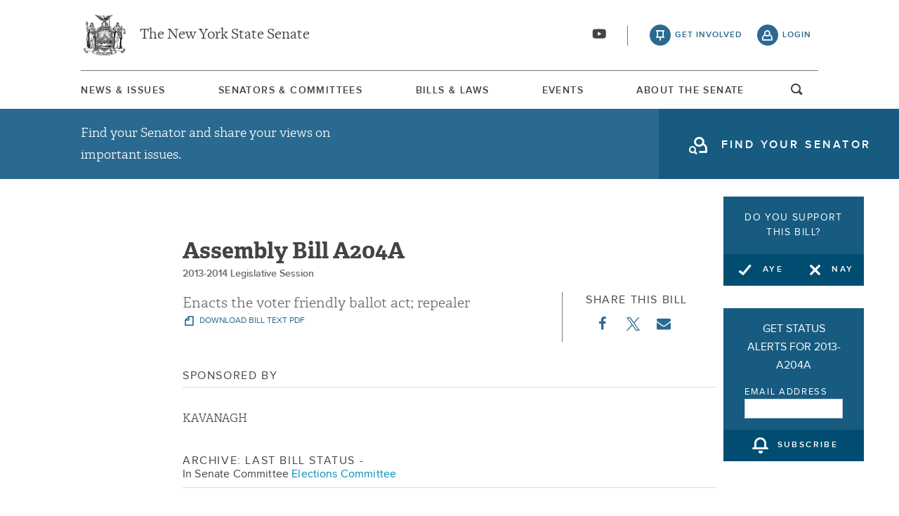

--- FILE ---
content_type: text/html; charset=UTF-8
request_url: https://www.nysenate.gov/legislation/bills/2013/2013-a204a
body_size: 59609
content:
<!DOCTYPE html>
<html lang="en" dir="ltr" prefix="og: https://ogp.me/ns#">
  <head>
    <meta charset="utf-8" />
<meta name="description" content="Enacts the voter friendly ballot act." />
<link rel="canonical" href="https://www.nysenate.gov/legislation/bills/2013/2013-a204a" />
<link rel="image_src" href="https://www.nysenate.gov/themes/custom/nysenate_theme/src/assets/nysenate_bill_share.png" />
<link rel="icon" href="/themes/custom/nysenate_theme/favicon.ico" />
<link rel="icon" sizes="16x16" href="/themes/custom/nysenate_theme/favicon.ico" />
<link rel="apple-touch-icon" href="/themes/custom/nysenate_theme/favicon.ico" />
<meta property="og:site_name" content="NYSenate.gov" />
<meta property="og:type" content="article" />
<meta property="og:url" content="https://www.nysenate.gov/legislation/bills/2013/2013-a204a" />
<meta property="og:title" content="NY State Assembly Bill 2013-A204A" />
<meta property="og:description" content="Enacts the voter friendly ballot act." />
<meta property="og:image" content="https://www.nysenate.gov/themes/custom/nysenate_theme/src/assets/nysenate_bill_share.png" />
<meta property="og:image:width" content="1280" />
<meta property="og:image:height" content="510" />
<meta property="fb:app_id" content="1567632026803489" />
<meta name="twitter:card" content="summary" />
<meta name="twitter:description" content="Enacts the voter friendly ballot act." />
<meta name="twitter:title" content="NY State Assembly Bill 2013-A204A" />
<meta name="twitter:image" content="https://www.nysenate.gov/themes/custom/nysenate_theme/src/assets/nysenate_bill_share.png" />
<meta name="Generator" content="Drupal 10 (https://www.drupal.org)" />
<meta name="MobileOptimized" content="width" />
<meta name="HandheldFriendly" content="true" />
<meta name="viewport" content="width=device-width, initial-scale=1.0" />

    <title>NY State Assembly Bill 2013-A204A</title>
    <link rel="stylesheet" media="all" href="/sites/default/files/css/css_L9YxyuXK9Jx7GEEi5vMO5wsL40WWMd4lS6tNpKGe-OA.css?delta=0&amp;language=en&amp;theme=nys&amp;include=[base64]" />
<link rel="stylesheet" media="all" href="/sites/default/files/css/css_pjLD8E6RMYCYjyyP7Y-VrQJkHm5Fswgg6zmyK7Jd3oY.css?delta=1&amp;language=en&amp;theme=nys&amp;include=[base64]" />

    <script type="application/json" data-drupal-selector="drupal-settings-json">{"path":{"baseUrl":"\/","pathPrefix":"","currentPath":"node\/5278426","currentPathIsAdmin":false,"isFront":false,"currentLanguage":"en"},"pluralDelimiter":"\u0003","suppressDeprecationErrors":true,"ajaxPageState":{"libraries":"[base64]","theme":"nys","theme_token":null},"ajaxTrustedUrl":{"form_action_p_pvdeGsVG5zNF_XLGPTvYSKCf43t8qZYSwcfZl2uzM":true,"\/legislation\/bills\/2013\/2013-a204a?ajax_form=1":true},"gtag":{"tagId":"G-01H6J3L7N6","consentMode":false,"otherIds":[],"events":[],"additionalConfigInfo":[]},"bill_vote":{"bill_entity_id":"5278426","bill_name":"2013-A204","vote_options":{"yes":"You are in favor of this bill","no":"You are opposed to this bill"}},"ajax":{"edit-nys-bill-subscribe-5278426":{"callback":[{},"subscribeAjaxSubmit"],"wrapper":"edit-nys-bill-subscribe-5278426","event":"mousedown","keypress":true,"prevent":"click","url":"\/legislation\/bills\/2013\/2013-a204a?ajax_form=1","httpMethod":"POST","dialogType":"ajax","submit":{"_triggering_element_name":"op","_triggering_element_value":"Subscribe"}},"edit-nys-bill-vote-no-5278426":{"callback":[{},"voteAjaxCallback"],"event":"click","url":"\/legislation\/bills\/2013\/2013-a204a?ajax_form=1","httpMethod":"POST","dialogType":"ajax","submit":{"_triggering_element_name":"op","_triggering_element_value":"Nay"}},"edit-nys-bill-vote-yes-5278426":{"callback":[{},"voteAjaxCallback"],"event":"click","url":"\/legislation\/bills\/2013\/2013-a204a?ajax_form=1","httpMethod":"POST","dialogType":"ajax","submit":{"_triggering_element_name":"op","_triggering_element_value":"Aye"}}},"settings":{"is_logged_in":false,"auto_subscribe":true},"user":{"uid":0,"permissionsHash":"80e2195eca33eae33476f682e22ed4e8e920f6b0a4c4911aeb8796e1a0b28363"}}</script>
<script src="/sites/default/files/js/js_ghY79wNs2ifbt4EtnmAV22rexfLzc7W-m6aU_phchYw.js?scope=header&amp;delta=0&amp;language=en&amp;theme=nys&amp;include=[base64]"></script>
<script src="https://use.fontawesome.com/releases/v5.15.4/js/all.js" defer crossorigin="anonymous"></script>
<script src="https://use.fontawesome.com/releases/v5.15.4/js/v4-shims.js" defer crossorigin="anonymous"></script>
<script src="/modules/contrib/google_tag/js/gtag.js?t8tebv"></script>


    <link rel="preload" as="font" href="/themes/custom/nysenate_theme/dist/fonts/senate_icons.woff2" type="font/woff2" crossorigin>
          <script type="text/javascript" src="/modules/contrib/seckit/js/seckit.document_write.js"></script>
        <link type="text/css" rel="stylesheet" id="seckit-clickjacking-no-body" media="all" href="/modules/contrib/seckit/css/seckit.no_body.css" />
        <!-- stop SecKit protection -->
        <noscript>
        <link type="text/css" rel="stylesheet" id="seckit-clickjacking-noscript-tag" media="all" href="/modules/contrib/seckit/css/seckit.noscript_tag.css" />
        <div id="seckit-noscript-tag">
          Sorry, you need to enable JavaScript to visit this website.
        </div>
        </noscript></head>
  <body class="page- page--legislation page--legislation-bills page--legislation-bills-% page--legislation-bills-2013 page--legislation-bills-2013_a204a out-of-session path-node page-node-type-bill front-end">
        <a href="#main-content" class="visually-hidden focusable skip-link">
      Skip to main content
    </a>
    
    
      <div class="dialog-off-canvas-main-canvas" data-off-canvas-main-canvas>
    




<div class="layout-container page ">
  


<header
  id="js-sticky" role="banner" class="l-header l-header__collapsed" style="z-index: 100;">
  <!-- Begin Header -->
  <div class="panel-pane pane-block pane-nys-blocks-sitewide-header-bar-block">


    <div class="pane-content">

      <section class="l-header-region l-row l-row--nav c-header-bar">
        <div class="c-topbar">

          <div class="c-page-title">
            <a href="/" rel="home" title="NY State Senate Home" class="active GoogleAnalyticsET-processed">The New York State Senate</a>
          </div>

          <div
            class="c-header--connect">
            <!-- if we're on the main site there are social buttons -->
            <ul class="c-nav--social u-tablet-plus">
                              <li class="first leaf">
                  <a href="https://www.youtube.com/user/NYSenate" target="_blank" aria-label="Go to youtube-2">  <svg xmlns="http://www.w3.org/2000/svg" version="1.0" width="20" height="20" viewBox="0 0 20 20"><path d="M 8.22 3.364 c -3.236 0.06 -5.136 0.208 -5.732 0.448 c -0.54 0.22 -0.992 0.632 -1.26 1.14 C 0.88 5.612 0.696 7.06 0.652 9.48 c -0.032 1.932 0.072 3.688 0.292 4.8 c 0.236 1.212 0.888 1.904 2.012 2.14 c 1.024 0.216 3.74 0.344 7.304 0.34 c 3.64 0 6.232 -0.12 7.32 -0.34 c 0.356 -0.072 0.86 -0.324 1.124 -0.556 c 0.276 -0.244 0.556 -0.664 0.672 -1.008 c 0.32 -0.944 0.516 -3.692 0.428 -5.972 c -0.12 -3.096 -0.372 -4.068 -1.224 -4.712 c -0.392 -0.296 -0.664 -0.404 -1.272 -0.512 c -0.752 -0.128 -2.56 -0.24 -4.468 -0.28 c -2.232 -0.044 -3.032 -0.048 -4.62 -0.016 z M 10.8 8.612 c 1.348 0.776 2.448 1.428 2.448 1.448 c -0.004 0.032 -4.864 2.86 -4.916 2.86 c -0.004 0 -0.012 -1.288 -0.012 -2.86 s 0.008 -2.86 0.016 -2.86 s 1.116 0.636 2.464 1.412 zM 8.22 3.364 c -3.236 0.06 -5.136 0.208 -5.732 0.448 c -0.54 0.22 -0.992 0.632 -1.26 1.14 C 0.88 5.612 0.696 7.06 0.652 9.48 c -0.032 1.932 0.072 3.688 0.292 4.8 c 0.236 1.212 0.888 1.904 2.012 2.14 c 1.024 0.216 3.74 0.344 7.304 0.34 c 3.64 0 6.232 -0.12 7.32 -0.34 c 0.356 -0.072 0.86 -0.324 1.124 -0.556 c 0.276 -0.244 0.556 -0.664 0.672 -1.008 c 0.32 -0.944 0.516 -3.692 0.428 -5.972 c -0.12 -3.096 -0.372 -4.068 -1.224 -4.712 c -0.392 -0.296 -0.664 -0.404 -1.272 -0.512 c -0.752 -0.128 -2.56 -0.24 -4.468 -0.28 c -2.232 -0.044 -3.032 -0.048 -4.62 -0.016 z M 10.8 8.612 c 1.348 0.776 2.448 1.428 2.448 1.448 c -0.004 0.032 -4.864 2.86 -4.916 2.86 c -0.004 0 -0.012 -1.288 -0.012 -2.86 s 0.008 -2.86 0.016 -2.86 s 1.116 0.636 2.464 1.412 z"/></svg></a>
                </li>
                          </ul>

                          <a class="c-header--btn c-header--btn__taking_action u-tablet-plus" href="/citizen-guide">get involved</a>
              <a class="c-header--btn c-header--btn__primary u-tablet-plus GoogleAnalyticsET-processed" href="/user/login">login</a>
                      </div>
        </div>
      </section>
      <!--.c-header-bar -->
      <button id="" class="js-mobile-nav--btn c-block--btn c-nav--toggle icon-replace button--menu" aria-controls="main-site-menu" aria-expanded="false" aria-label="Site Menu"></button>
                                                    <div class="c-nav--wrap" id="main-site-menu">
          <div class="c-nav l-row l-row--nav">
            <nav aria-label="main">
                    


  
                        <ul class="c-nav--list">
                      <!--li class="leaf" -->
            <li class="leaf"  role="menuitem">
              <a href="/news-and-issues" >News &amp; Issues</a>

                
            </li>
                      <!--li class="leaf" -->
            <li class="leaf"  role="menuitem">
              <a href="/senators-committees" >Senators &amp; Committees</a>

                
            </li>
                      <!--li class="leaf" -->
            <li class="leaf"  role="menuitem">
              <a href="/legislation" >Bills &amp; Laws</a>

                
            </li>
                      <!--li class="leaf" -->
            <li class="leaf"  role="menuitem">
              <a href="/events" >Events</a>

                
            </li>
                      <!--li class="leaf" -->
            <li class="leaf"  role="menuitem">
              <a href="/about" >About The Senate</a>

                
            </li>
                  </ul>
        

  
  
                                <div class="u-mobile-only">
                <div>
                  <div class="container">
  <form class="nys-searchglobal-form search-form  c-site-search" accept-charset="UTF-8" data-drupal-selector="nys-searchglobal-form" action="/legislation/bills/2013/2013-a204a" method="post" id="nys-searchglobal-form">
    <h2 class="c-site-search--title" data-drupal-selector="edit-title">Search</h2>
<div class="js-form-item form-item js-form-type-textfield form-type-textfield js-form-item-keys form-item-keys form-no-label">
        <input placeholder="Search" class="c-site-search--box icon_after__search form-text" size="50" maxlength="255" aria-label="Search Term" data-drupal-selector="edit-keys" type="text" id="edit-keys" name="keys" value="" />

        </div>


<button class="search__submit button" type="submit" name="submit">
  <span class="search__submit-icon">
      <svg xmlns="http://www.w3.org/2000/svg" x="0px" y="0px" viewBox="0 0 30 30" class="icon icon--search">
  <title>Search icon</title>
  <g>
    <path fill="#292929" d="M29.7,28.5l-7.3-7.3c2-2.2,3.1-5.2,3.1-8.4C25.6,5.7,19.8,0,12.8,0C5.7,0,0,5.7,0,12.8s5.7,12.8,12.8,12.8
      c3.2,0,6.1-1.2,8.4-3.1l7.3,7.3c0.2,0.2,0.4,0.3,0.6,0.3c0.2,0,0.5-0.1,0.6-0.3C30.1,29.4,30.1,28.8,29.7,28.5z M1.8,12.8
      c0-6.1,4.9-11,11-11c6.1,0,11,4.9,11,11s-4.9,11-11,11C6.7,23.8,1.8,18.9,1.8,12.8z"/>
  </g>
</svg>

  </span>
  <span class="search__submit-text">
    Search
  </span>
</button>
<a href="/search/legislation" class="c-site-search--link icon-after__right u-tablet-plus" data-drupal-selector="edit-advanced-leg-search-link">Advanced Legislation Search</a>
<input autocomplete="off" data-drupal-selector="form-hj4pepbn3b-5jxitarscgryklwrutyialia4u8xod80" type="hidden" name="form_build_id" value="form-Hj4pEPBn3b_5jXITaRsCgrykLwRUtyiAliA4u8Xod80" />
<input data-drupal-selector="edit-nys-searchglobal-form" type="hidden" name="form_id" value="nys_search.global_form" />

  </form>
</div>
                  <a class="c-site-search--link icon-after__right u-tablet-plus" href="/search/legislation">Advanced Legislation Search</a>
                </div>
              </div>
              <button class="js-search--toggle u-tablet-plus c-site-search--btn GoogleAnalyticsET-processed icon-replace__search">open and focus search</button>
                              <ul class="c-nav--social u-mobile-only">
                                      <li class="first leaf">
                      <a href="https://www.youtube.com/user/NYSenate" target="_blank">  <svg xmlns="http://www.w3.org/2000/svg" version="1.0" width="20" height="20" viewBox="0 0 20 20"><path d="M 8.22 3.364 c -3.236 0.06 -5.136 0.208 -5.732 0.448 c -0.54 0.22 -0.992 0.632 -1.26 1.14 C 0.88 5.612 0.696 7.06 0.652 9.48 c -0.032 1.932 0.072 3.688 0.292 4.8 c 0.236 1.212 0.888 1.904 2.012 2.14 c 1.024 0.216 3.74 0.344 7.304 0.34 c 3.64 0 6.232 -0.12 7.32 -0.34 c 0.356 -0.072 0.86 -0.324 1.124 -0.556 c 0.276 -0.244 0.556 -0.664 0.672 -1.008 c 0.32 -0.944 0.516 -3.692 0.428 -5.972 c -0.12 -3.096 -0.372 -4.068 -1.224 -4.712 c -0.392 -0.296 -0.664 -0.404 -1.272 -0.512 c -0.752 -0.128 -2.56 -0.24 -4.468 -0.28 c -2.232 -0.044 -3.032 -0.048 -4.62 -0.016 z M 10.8 8.612 c 1.348 0.776 2.448 1.428 2.448 1.448 c -0.004 0.032 -4.864 2.86 -4.916 2.86 c -0.004 0 -0.012 -1.288 -0.012 -2.86 s 0.008 -2.86 0.016 -2.86 s 1.116 0.636 2.464 1.412 zM 8.22 3.364 c -3.236 0.06 -5.136 0.208 -5.732 0.448 c -0.54 0.22 -0.992 0.632 -1.26 1.14 C 0.88 5.612 0.696 7.06 0.652 9.48 c -0.032 1.932 0.072 3.688 0.292 4.8 c 0.236 1.212 0.888 1.904 2.012 2.14 c 1.024 0.216 3.74 0.344 7.304 0.34 c 3.64 0 6.232 -0.12 7.32 -0.34 c 0.356 -0.072 0.86 -0.324 1.124 -0.556 c 0.276 -0.244 0.556 -0.664 0.672 -1.008 c 0.32 -0.944 0.516 -3.692 0.428 -5.972 c -0.12 -3.096 -0.372 -4.068 -1.224 -4.712 c -0.392 -0.296 -0.664 -0.404 -1.272 -0.512 c -0.752 -0.128 -2.56 -0.24 -4.468 -0.28 c -2.232 -0.044 -3.032 -0.048 -4.62 -0.016 z M 10.8 8.612 c 1.348 0.776 2.448 1.428 2.448 1.448 c -0.004 0.032 -4.864 2.86 -4.916 2.86 c -0.004 0 -0.012 -1.288 -0.012 -2.86 s 0.008 -2.86 0.016 -2.86 s 1.116 0.636 2.464 1.412 z"/></svg></a>
                    </li>
                                  </ul>
                                            <div class="c-mobile-login--list u-mobile-only">
                  <span class="c-header--btn c-header--btn-login icon-before__recruit-friends">
                    <a href="/user/login">login</a>
                  </span>
                </div>
                          </nav>
          </div>
        </div>
        <div class="u-tablet-plus c-site-search--container">
          <div>
            <div class="container">
  <form class="nys-searchglobal-form search-form  c-site-search" accept-charset="UTF-8" data-drupal-selector="nys-searchglobal-form" action="/legislation/bills/2013/2013-a204a" method="post" id="nys-searchglobal-form">
    <h2 class="c-site-search--title" data-drupal-selector="edit-title">Search</h2>
<div class="js-form-item form-item js-form-type-textfield form-type-textfield js-form-item-keys form-item-keys form-no-label">
        <input placeholder="Search" class="c-site-search--box icon_after__search form-text" size="50" maxlength="255" aria-label="Search Term" data-drupal-selector="edit-keys" type="text" id="edit-keys" name="keys" value="" />

        </div>


<button class="search__submit button" type="submit" name="submit">
  <span class="search__submit-icon">
      <svg xmlns="http://www.w3.org/2000/svg" x="0px" y="0px" viewBox="0 0 30 30" class="icon icon--search">
  <title>Search icon</title>
  <g>
    <path fill="#292929" d="M29.7,28.5l-7.3-7.3c2-2.2,3.1-5.2,3.1-8.4C25.6,5.7,19.8,0,12.8,0C5.7,0,0,5.7,0,12.8s5.7,12.8,12.8,12.8
      c3.2,0,6.1-1.2,8.4-3.1l7.3,7.3c0.2,0.2,0.4,0.3,0.6,0.3c0.2,0,0.5-0.1,0.6-0.3C30.1,29.4,30.1,28.8,29.7,28.5z M1.8,12.8
      c0-6.1,4.9-11,11-11c6.1,0,11,4.9,11,11s-4.9,11-11,11C6.7,23.8,1.8,18.9,1.8,12.8z"/>
  </g>
</svg>

  </span>
  <span class="search__submit-text">
    Search
  </span>
</button>
<a href="/search/legislation" class="c-site-search--link icon-after__right u-tablet-plus" data-drupal-selector="edit-advanced-leg-search-link">Advanced Legislation Search</a>
<input autocomplete="off" data-drupal-selector="form-hj4pepbn3b-5jxitarscgryklwrutyialia4u8xod80" type="hidden" name="form_build_id" value="form-Hj4pEPBn3b_5jXITaRsCgrykLwRUtyiAliA4u8Xod80" />
<input data-drupal-selector="edit-nys-searchglobal-form" type="hidden" name="form_id" value="nys_search.global_form" />

  </form>
</div>
          </div>
        </div>
          </div>
          


<div class="l-row l-row--hero c-actionbar ">
      <div class="c-actionbar--info ">
      <h2 class="actionbar--cta">Find your Senator and share your views on important issues.</h2>
    </div>
    <span class="c-block--btn ">
      <a class="icon-before__find-senator"
         href="/find-my-senator">
        <span class="">
          find your senator
        </span>
      </a>
    </span>
  </div>
    
  </div>
</header>

  
  

  

  

  

  

      <main role="main" class="container l-row l-row--main l-main">
      <a id="main-content" tabindex="-1"></a>      <div  class="layout-content">

          <div class="region region-content">
    <div data-drupal-messages-fallback class="hidden"></div>






<!-- BILL TEMPLATE -->
<div class="node--bill"  data-history-node-id="5278426">

  <!-- Bill Vote Widget -->
  <div class="c-bill--vote-widget">
    <form class="nys-bill-vote-form" data-drupal-selector="nys-bill-vote-vote-widget-5278426" action="/legislation/bills/2013/2013-a204a" method="post" id="nys-bill-vote-vote-widget-5278426" accept-charset="UTF-8">
  <div>
    <div class="nys-bill-vote js-form-wrapper form-wrapper" data-drupal-selector="edit-nys-bill-vote-container-5278426" id="edit-nys-bill-vote-container-5278426"><h2 class="c-bill-polling--cta">Do you support this bill?</h2><div class="button-wrapper js-form-wrapper form-wrapper" data-drupal-selector="edit-nys-bill-vote-button-wrapper" id="edit-nys-bill-vote-button-wrapper"><button class="c-block--btn c-half-btn c-half-btn--left nys-bill-vote-yes button js-form-submit form-submit" data-drupal-selector="edit-nys-bill-vote-yes-5278426" type="submit" id="edit-nys-bill-vote-yes-5278426" name="op" value="Aye">Aye</button>
<button class="c-block--btn c-half-btn c-half-btn--right nys-bill-vote-no button js-form-submit form-submit" data-drupal-selector="edit-nys-bill-vote-no-5278426" type="submit" id="edit-nys-bill-vote-no-5278426" name="op" value="Nay">Nay</button>
</div>
</div>
<div class="nys-bill-subscribe js-form-wrapper form-wrapper" data-drupal-selector="edit-nys-bill-subscribe-container-5278426" id="edit-nys-bill-subscribe-container-5278426"><h2 class="nys-bill-subscribe-title">Get Status Alerts for 2013-A204A</h2><div class="subscribe_email_container js-form-wrapper form-wrapper" data-drupal-selector="edit-email-form" id="edit-email-form"><div class="js-form-item form-item js-form-type-textfield form-type-textfield js-form-item-email form-item-email">
      <label for="edit-email-address-entry-5278426">Email Address</label>
        <input data-drupal-selector="edit-email-address-entry-5278426" type="text" id="edit-email-address-entry-5278426" name="email" value="" size="20" maxlength="128" class="form-text" />

        </div>
</div>
<input data-drupal-selector="edit-nid" type="hidden" name="nid" value="5278426" />
<input data-drupal-selector="edit-tid" type="hidden" name="tid" value="16355" />
<button class="c-block--btn nys-subscribe-button button js-form-submit form-submit" value="subscribe" type="submit" data-drupal-selector="edit-nys-bill-subscribe-5278426" id="edit-nys-bill-subscribe-5278426" name="op">subscribe</button>
</div>
<input autocomplete="off" data-drupal-selector="form-kxgnpk8o58uoitopdfepytis0u497rpmp-cwyyvakcw" type="hidden" name="form_build_id" value="form-kXgNpK8o58uoIToPDfEpyTIS0u497rPMP-CwyYVakCw" />
<input data-drupal-selector="edit-nys-bill-vote-widget" type="hidden" name="form_id" value="nys_bill_vote_widget" />

  </div>
</form>

  </div>

  <div class="node node-bill node-promoted view-mode-full clearfix">
    <div class="c-block c-detail--header c-detail--header__bill">
      <!-- Bill Title -->
      <div class="c-bill--heading-block">
        <h1 class="nys-title c-bill-title">
          Assembly
          Bill
          A204A
        </h1>
        
        <div class="clearfix"></div>
        <div class="c-bill--session-year">
          <div class="c-bill--session-year">2013-2014 Legislative Session</div>
        </div>
      </div>

      <div class="c-detail--header-meta" style="margin-bottom: 20px">
        <p class="c-detail--descript">
          Enacts the voter friendly ballot act; repealer
                  </p>
        <!-- Bill Pdf Link -->
        <a href="https://legislation.nysenate.gov/pdf/bills/2013/A204A" class="c-detail--download" target="_blank">
          download bill text pdf
        </a>
      </div>
      <!-- Share -->
      <div class="c-detail--social" style="margin-bottom: 0; padding-bottom: 0">
        <h3 class="c-detail--subhead">
          Share this bill
        </h3>
        <ul>
          <li><a target="_blank" href="https://www.facebook.com/sharer/sharer.php?u=https://www.nysenate.gov/legislation/bills/2013/2013-a204a" class="c-detail--social-item bill">  <svg aria-hidden="true" class="icon icon--facebook" xmlns="http://www.w3.org/2000/svg" width="11" height="20" viewBox="0 0 11 20"><path d="M10.703.134V3.08H8.951q-.96 0-1.295.402t-.335 1.205v2.109h3.27l-.435 3.304H7.321v8.471H3.906V10.1H1.06V6.796h2.846V4.363q0-2.076 1.161-3.22T8.159-.001q1.641 0 2.545.134z"/></svg>
</a></li>
          <li><a target="_blank" class="c-detail--social-item bill" href="https://twitter.com/intent/tweet?text=A204 Via: @nysenate: https://www.nysenate.gov/legislation/bills/2013/2013-a204a">  <svg xmlns="http://www.w3.org/2000/svg" width="19" height="19.251" version="1.1" viewBox="0 0 300 300.251">
    <path d="M178.57 127.15 290.27 0h-26.46l-97.03 110.38L89.34 0H0l117.13 166.93L0 300.25h26.46l102.4-116.59 81.8 116.59h89.34M36.01 19.54H76.66l187.13 262.13h-40.66"/>
</svg>
</a></li>
          <li class="email"><a href="mailto:?&subject=From NYSenate.gov: A204&body=Check out this bill: A204: < https://www.nysenate.gov/legislation/bills/2013/2013-a204a >." class="c-detail--social-item bill">  <?xml version="1.0" ?><svg height="20" viewBox="0 0 1792 1792" width="20" xmlns="http://www.w3.org/2000/svg"><path d="M1792 710v794q0 66-47 113t-113 47h-1472q-66 0-113-47t-47-113v-794q44 49 101 87 362 246 497 345 57 42 92.5 65.5t94.5 48 110 24.5h2q51 0 110-24.5t94.5-48 92.5-65.5q170-123 498-345 57-39 100-87zm0-294q0 79-49 151t-122 123q-376 261-468 325-10 7-42.5 30.5t-54 38-52 32.5-57.5 27-50 9h-2q-23 0-50-9t-57.5-27-52-32.5-54-38-42.5-30.5q-91-64-262-182.5t-205-142.5q-62-42-117-115.5t-55-136.5q0-78 41.5-130t118.5-52h1472q65 0 112.5 47t47.5 113z"/></svg>
</a></li>
        </ul>
      </div>

    </div>
  </div>

  <h2 style="margin-top:20px;margin-bottom:0;" class="c-detail--subhead c-detail--section-title c-bill-detail--subhead">Sponsored By</h2>
<div class="c-sponsor" style="overflow:auto;">

            <div class="nys-senator sponsor-list c-bill--nys-senator">
        <div class="nys-senator--info">
        <h4 class="nys-senator--name">
          KAVANAGH
        </h4>
        </div>
      </div>
    
    
      </div>


  <!-- Looker Embed -->

  
  <!-- Bill Status -->


  <div class="c-block c-detail--status c-bill-section">
    <h2 class="c-detail--subhead c-detail--section-title c-bill-detail--subhead">
              Archive: Last
            Bill Status
            -
      <span>
        In Senate Committee
                  <a class="committee-link" href="/committees/elections">
            Elections
            Committee
          </a>
              </span>
    </h2>

    <!-- Bill Graph Output -->
    <ul class="nys-bill-status" aria-hidden="true">
  <hr/><li class="nys-bill-status-no-group nys-bill-status-passed" title="Introduced">
          <span class="nys-bill-status-step-text">Introduced</span>
        </li>
      <li class="nys-bill-status-grouped lgt-bg bill-graph-border">
      <ul class="nys-bill-status nys-bill-status-split-step"><li class="nys-bill-status-top-group nys-bill-status-passed" title="In Committee Assembly">
          <span class="nys-bill-status-step-text">In Committee Assembly</span>
        </li>
      <li class="nys-bill-status-bottom-group nys-bill-status-passed" title="In Committee Senate">
          <span class="nys-bill-status-step-text">In Committee Senate</span>
        </li>
      </ul></li>
    <li class="nys-bill-status-grouped lgt-bg bill-graph-border">
      <ul class="nys-bill-status nys-bill-status-split-step"><li class="nys-bill-status-top-group nys-bill-status-passed" title="On Floor Calendar Assembly">
          <span class="nys-bill-status-step-text">On Floor Calendar Assembly</span>
        </li>
      <li class="nys-bill-status-bottom-group" title="On Floor Calendar Senate">
          <span class="nys-bill-status-step-text">On Floor Calendar Senate</span>
        </li>
      </ul></li>
    <li class="nys-bill-status-grouped lgt-bg bill-graph-border">
      <ul class="nys-bill-status nys-bill-status-split-step"><li class="nys-bill-status-top-group nys-bill-status-passed" title="Passed Assembly">
          <span class="nys-bill-status-step-text">Passed Assembly</span>
        </li>
      <li class="nys-bill-status-bottom-group" title="Passed Senate">
          <span class="nys-bill-status-step-text">Passed Senate</span>
        </li>
      </ul></li>
    <li class="nys-bill-status-no-group" title="Delivered to Governor">
          <span class="nys-bill-status-step-text">Delivered to Governor</span>
        </li>
      <li class="nys-bill-status-no-group" title="Signed By Governor">
          <span class="nys-bill-status-step-text">Signed By Governor</span>
        </li>
        <li class="nys-justify-spacer"></li>
</ul>
  </div>

  <!-- Bill Message Form -->
  <div class="c-bill--message-form clearfix">
    <div class="container">
  <form class="nys-bills-bill-form registration-form" data-drupal-selector="nys-bills-bill-form" action="/legislation/bills/2013/2013-a204a" method="post" id="nys-bills-bill-form" accept-charset="UTF-8">
    <input data-drupal-selector="edit-pass-thru-url" type="hidden" name="pass_thru_url" value="/legislation/bills/2013/2013-a204a" />
<p>Please enter your contact information</p><div class="js-form-item form-item js-form-type-textfield form-type-textfield js-form-item-first-name form-item-first-name">
      <label for="edit-first-name" class="js-form-required form-required">First Name</label>
        <input data-drupal-selector="edit-first-name" type="text" id="edit-first-name" name="first_name" value="" size="35" maxlength="255" class="form-text required" required="required" aria-required="true" />

        </div>
<div class="js-form-item form-item js-form-type-textfield form-type-textfield js-form-item-last-name form-item-last-name">
      <label for="edit-last-name">Last Name</label>
        <input data-drupal-selector="edit-last-name" type="text" id="edit-last-name" name="last_name" value="" size="35" maxlength="255" class="form-text" />

        </div>
<div class="js-form-item form-item js-form-type-textfield form-type-textfield js-form-item-email form-item-email">
      <label for="edit-email" class="js-form-required form-required">Email Address</label>
        <input data-drupal-selector="edit-email" aria-describedby="edit-email--description" type="text" id="edit-email" name="email" value="" size="30" maxlength="254" class="form-text required" required="required" aria-required="true" />

            <div id="edit-email--description" class="description">
      A valid email address is required.
    </div>
  </div>
<div class="js-form-item form-item js-form-type-textfield form-type-textfield js-form-item-address form-item-address form-no-label">
        <input data-drupal-selector="edit-address" aria-describedby="edit-address--description" type="text" id="edit-address" name="address" value="" size="60" maxlength="128" class="form-text" />

            <div id="edit-address--description" class="description">
      Home address is used to determine the senate district in which you reside. Your support or opposition to this bill is then shared immediately with the senator who represents you.
    </div>
  </div>
<hr><p>Optional services from the NY State Senate:</p><div class="js-form-item form-item js-form-type-checkbox form-type-checkbox js-form-item-subscribe form-item-subscribe form-no-label">
        <input data-drupal-selector="edit-subscribe" aria-describedby="edit-subscribe--description" type="checkbox" id="edit-subscribe" name="subscribe" value="1" checked="checked" class="form-checkbox" />

            <div id="edit-subscribe--description" class="description">
      Send me alerts for this bill. I can unsubscribe at any time. <a href="/citizen-guide/bill-alerts">Learn more</a>.
    </div>
  </div>
<div class="js-form-item form-item js-form-type-checkbox form-type-checkbox js-form-item-register form-item-register form-no-label">
        <input data-drupal-selector="edit-register" aria-describedby="edit-register--description" type="checkbox" id="edit-register" name="register" value="1" checked="checked" class="form-checkbox" />

            <div id="edit-register--description" class="description">
      <strong>Create an account</strong>. An <a href="/citizen-guide">account</a> allows you to officially support or oppose key legislation, sign petitions with a single click, and follow issues, committees, and bills that matter to you. When you create an account, you agree to this platform's <a href="/policies-and-waivers">terms of participation</a>.
    </div>
  </div>
<input data-drupal-selector="edit-senator" type="hidden" name="senator" value="" />
<input data-drupal-selector="edit-vote-value" type="hidden" name="vote_value" value="" />
<hr><p>Include a custom message for your Senator? (Optional)</p><div class="js-form-item form-item js-form-type-textarea form-type-textarea js-form-item-message form-item-message">
      
        <div class="form-textarea-wrapper">
  <textarea data-drupal-selector="edit-message" aria-describedby="edit-message--description" id="edit-message" name="message" rows="5" cols="60" class="form-textarea resize-vertical"></textarea>
</div>

            <div id="edit-message--description" class="description">
      Enter a message to your senator. Many New Yorkers use this to share the reasoning behind their support or opposition to the bill. Others might share a personal anecdote about how the bill would affect them or people they care about.
    </div>
  </div>
<input autocomplete="off" data-drupal-selector="form-qqunfawzqarzstoxfhc5yk-jjwvvxqq5q7un3rypmgu" type="hidden" name="form_build_id" value="form-QqunFaWZqARzstoxfhC5YK-jJwvVxqQ5Q7uN3RYPMGU" />
<input data-drupal-selector="edit-nys-bills-bill-form" type="hidden" name="form_id" value="nys_bills_bill_form" />
<input class="c-btn--cta c-btn--cta__sign flag-wrapper flag-sign-bill button js-form-submit form-submit" data-drupal-selector="edit-submit" type="submit" id="edit-submit" name="op" value="Submit Form" />

  </form>
</div>
  </div>

  <!-- Bill Actions -->
  <div class="c-block c-bill-section">
    <section class="nysenate-accordion__wrapper nysenate-accordion__wrapper--bills">
      <h2 class="nysenate-accordion__wrapper-title">Actions</h2>

      <div>
                  <article class="nysenate-accordion">
            <button type="button" class="nysenate-accordion__toggle" aria-controls="nysenate-accordion--bills__content-1" aria-expanded="false" id="nysenate-accordion--bills__toggle-1" aria-selected="false">
              <span class="nysenate-accordion__heading">
                <span class="indicator">View
                </span>Actions
              </span>
                <svg width="23" height="13" viewBox="0 0 23 13" xmlns="http://www.w3.org/2000/svg"><path d="M11.5 13c-.412 0-.824-.156-1.139-.468L.471 2.726a1.588 1.588 0 010-2.258 1.62 1.62 0 012.279 0l8.75 8.677L20.25.468a1.62 1.62 0 012.278 0c.63.623.63 1.635 0 2.259l-9.89 9.806A1.613 1.613 0 0111.5 13z"/></svg>

            </button>

            <div class="nysenate-accordion__content" id="nysenate-accordion--bills__content-1" aria-hidden="true" aria-labelledby="nysenate-accordion--bills__content-1">
                              <div>
                  <table width="100%" class="table c-bill--actions-table">
                    <thead class="c-bill--actions-table-header">
                      <tr>
                        <th>Date of Action</th>
                        <th>
                          Assembly Actions -
                          <strong>Lowercase</strong><br/>
                          Senate Actions -
                          <strong>UPPERCASE</strong>
                        </th>
                      </tr>
                    </thead>
                    <tbody>
                                                                                                    <tr class="c-bill--actions-table--row">
                              <td class="c-bill--actions-table-col1">Jan 14, 2014</td>
                              <td class="c-bill--actions-table-col2">
                                                                                                                                                                                                          <span class="c-bill--action-line-senate">referred to elections</span><br>
                                                                                                                                                                                                          <span class="c-bill--action-line-assembly">delivered to senate</span><br>
                                                                                                                                                                                                          <span class="c-bill--action-line-assembly">passed assembly</span><br>
                                                              </td>
                            </tr>
                                                      <tr class="c-bill--actions-table--row">
                              <td class="c-bill--actions-table-col1">Jan 08, 2014</td>
                              <td class="c-bill--actions-table-col2">
                                                                                                                                                                                                          <span class="c-bill--action-line-assembly">ordered to third reading cal.15</span><br>
                                                                                                                                                                                                          <span class="c-bill--action-line-senate">returned to assembly</span><br>
                                                                                                                                                                                                          <span class="c-bill--action-line-senate">died in senate</span><br>
                                                              </td>
                            </tr>
                                                      <tr class="c-bill--actions-table--row">
                              <td class="c-bill--actions-table-col1">Jun 20, 2013</td>
                              <td class="c-bill--actions-table-col2">
                                                                                                                                                                                                          <span class="c-bill--action-line-senate">referred to rules</span><br>
                                                                                                                                                                                                          <span class="c-bill--action-line-assembly">delivered to senate</span><br>
                                                                                                                                                                                                          <span class="c-bill--action-line-assembly">passed assembly</span><br>
                                                              </td>
                            </tr>
                                                      <tr class="c-bill--actions-table--row">
                              <td class="c-bill--actions-table-col1">Jun 17, 2013</td>
                              <td class="c-bill--actions-table-col2">
                                                                                                                                                                                                                                                                                <span class="c-bill--action-line-assembly amended">amended on third reading 204a</span><br>
                                                              </td>
                            </tr>
                                                                                                        <tr class="c-bill--actions-table--row">
                              <td class="c-bill--actions-table-col1">Feb 21, 2013</td>
                              <td class="c-bill--actions-table-col2">
                                                                                                                                                                                                          <span class="c-bill--action-line-assembly">advanced to third reading cal.39</span><br>
                                                              </td>
                            </tr>
                                                      <tr class="c-bill--actions-table--row">
                              <td class="c-bill--actions-table-col1">Feb 12, 2013</td>
                              <td class="c-bill--actions-table-col2">
                                                                                                                                                                                                          <span class="c-bill--action-line-assembly">reported</span><br>
                                                              </td>
                            </tr>
                                                      <tr class="c-bill--actions-table--row">
                              <td class="c-bill--actions-table-col1">Jan 09, 2013</td>
                              <td class="c-bill--actions-table-col2">
                                                                                                                                                                                                          <span class="c-bill--action-line-assembly">referred to election law</span><br>
                                                              </td>
                            </tr>
                                                                                            </tbody>
                  </table>
                </div>
                          </div>
          </article>
              </div>
    </section>
  </div>

  
  


<!-- Amendment Tabs -->
  <div class="c-bill--amendment-details c-bill-section">
    <div id="amendment-details"></div>
    <h2 class="c-detail--subhead c-detail--section-title">Bill Amendments</h2>

    <dl class="l-tab-bar">
                              
        <dd class="c-tab "  data-version="2013-A204" data-target="/legislation/bills/2013/2013-a204">
          <input class="c-tab-link form-radio" type="radio" name="Original" value="#2013-A204">
          <label class="c-tab-link" for="Original">Original
            </label>
        </dd>
                              
        <dd class="c-tab active"  data-version="2013-A204A" data-target="/legislation/bills/2013/2013-a204a">
          <input class="c-tab-link form-radio" type="radio" name="A" value="#2013-A204A">
          <label class="c-tab-link" for="A">A
             (Active) </label>
        </dd>
          </dl>
  </div>

<div class="tabs-content">
              <div class="bill-amendment-detail content " data-version="2013-A204" id="2013-A204">
      <!-- Amendment Details -->
      <!-- Quote Block -->
      
      <!-- Bill Co/Multi Sponsors -->
      <div class="c-block c-detail--sponsors c-bill-section">
                                            <div class="c-co-sponsors c-sponsors-detail">
                <h2 class="c-detail--subhead c-detail--section-title c-bill-detail--subhead">co-Sponsors</h2>
                <div class="initial_co-sponsors">
                                      <div class="nys-senator sponsor-list">
  <div class="nys-senator--thumb"></div>
  <div class="nys-senator--info">
    <h4 class="nys-senator--name">
      Andrew Hevesi
    </h4>
    <p class="nys-senator--district"></p>
  </div>
</div>
                                      <div class="nys-senator sponsor-list">
  <div class="nys-senator--thumb"></div>
  <div class="nys-senator--info">
    <h4 class="nys-senator--name">
      Crystal Peoples-Stokes
    </h4>
    <p class="nys-senator--district"></p>
  </div>
</div>
                                      <div class="nys-senator sponsor-list">
  <div class="nys-senator--thumb"></div>
  <div class="nys-senator--info">
    <h4 class="nys-senator--name">
      Linda Rosenthal
    </h4>
    <p class="nys-senator--district"></p>
  </div>
</div>
                                      <div class="nys-senator sponsor-list">
  <div class="nys-senator--thumb"></div>
  <div class="nys-senator--info">
    <h4 class="nys-senator--name">
      Michelle Schimel
    </h4>
    <p class="nys-senator--district"></p>
  </div>
</div>
                                  </div>
                                  <div class="other_co-sponsors">
                    <article class="nysenate-accordion">
                      <button type="button" class="nysenate-accordion__toggle" aria-controls="nysenate-accordion__content-1-sponsors" aria-expanded="false" id="nysenate-accordion__toggle-1-sponsors" aria-selected="false">
                        <span class="nysenate-accordion__heading hide-number">
                          <span class="indicator">View
                          </span>additional
                          co-sponsors
                        </span>
                          <svg width="23" height="13" viewBox="0 0 23 13" xmlns="http://www.w3.org/2000/svg"><path d="M11.5 13c-.412 0-.824-.156-1.139-.468L.471 2.726a1.588 1.588 0 010-2.258 1.62 1.62 0 012.279 0l8.75 8.677L20.25.468a1.62 1.62 0 012.278 0c.63.623.63 1.635 0 2.259l-9.89 9.806A1.613 1.613 0 0111.5 13z"/></svg>

                      </button>
                      <div class="nysenate-accordion__content" id="nysenate-accordion__content-1-sponsors" aria-hidden="true" aria-labelledby="nysenate-accordion__content-1-sponsors">
                                                  <div class="nys-senator sponsor-list">
  <div class="nys-senator--thumb"></div>
  <div class="nys-senator--info">
    <h4 class="nys-senator--name">
      Donna Lupardo
    </h4>
    <p class="nys-senator--district"></p>
  </div>
</div>
                                                  <div class="nys-senator sponsor-list">
  <div class="nys-senator--thumb"></div>
  <div class="nys-senator--info">
    <h4 class="nys-senator--name">
      Dan Quart
    </h4>
    <p class="nys-senator--district"></p>
  </div>
</div>
                                                  <div class="nys-senator sponsor-list">
  <div class="nys-senator--thumb"></div>
  <div class="nys-senator--info">
    <h4 class="nys-senator--name">
      David Buchwald
    </h4>
    <p class="nys-senator--district"></p>
  </div>
</div>
                                                  <div class="nys-senator sponsor-list">
  <div class="nys-senator--thumb"></div>
  <div class="nys-senator--info">
    <h4 class="nys-senator--name">
      Ellen C. Jaffee
    </h4>
    <p class="nys-senator--district"></p>
  </div>
</div>
                                                  <div class="nys-senator sponsor-list">
  <div class="nys-senator--thumb"></div>
  <div class="nys-senator--info">
    <h4 class="nys-senator--name">
      David Weprin
    </h4>
    <p class="nys-senator--district"></p>
  </div>
</div>
                                              </div>
                    </article>
                  </div>
                              </div>
                                                <div class="c-multi-sponsors c-sponsors-detail">
                <h2 class="c-detail--subhead c-detail--section-title c-bill-detail--subhead">multi-Sponsors</h2>
                <div class="initial_multi-sponsors">
                                      <div class="nys-senator sponsor-list">
  <div class="nys-senator--thumb"></div>
  <div class="nys-senator--info">
    <h4 class="nys-senator--name">
      Alec Brook-Krasny
    </h4>
    <p class="nys-senator--district"></p>
  </div>
</div>
                                      <div class="nys-senator sponsor-list">
  <div class="nys-senator--thumb"></div>
  <div class="nys-senator--info">
    <h4 class="nys-senator--name">
      Richard Gottfried
    </h4>
    <p class="nys-senator--district"></p>
  </div>
</div>
                                      <div class="nys-senator sponsor-list">
  <div class="nys-senator--thumb"></div>
  <div class="nys-senator--info">
    <h4 class="nys-senator--name">
      N. Nick Perry
    </h4>
    <p class="nys-senator--district"></p>
  </div>
</div>
                                  </div>
                              </div>
                                    </div>

      <!-- Bill Amendment Details -->
      <div class="c-block c-bill-section c-bill--details">
        <h2 class="c-detail--subhead c-detail--section-title">2013-A204
          
          - Details</h2>
        <dl>

          
                      <dt>Current Committee:</dt>
            <dd>
              <a href="/committees/elections">Senate Elections</a></dd>
          
                      <dt>Law Section:</dt>
            <dd>
              Election Law</dd>
          
                      <dt>Laws Affected:</dt>
            <dd>Rpld §7-126, amd El L, generally</dd>
          
          
            <dt>Versions Introduced in Other Legislative Sessions:</dt>
            <dd>
              
                                  2011-2012:
                                <a href="/legislation/bills/2011/A7492">A7492</a>
                <br/>
              
                                  2015-2016:
                                <a href="/legislation/bills/2015/A3389">A3389</a>
                <br/>
              
                                  2017-2018:
                                <a href="/legislation/bills/2017/A3379">A3379</a>, <a href="/legislation/bills/2017/A9607">A9607</a>
                <br/>
              
                                  2019-2020:
                                <a href="/legislation/bills/2019/A2682">A2682</a>
                <br/>
                          </dd>
                  </dl>
      </div>

      <!-- Bill Texts -->
      <div
        class="c-block c-bill-section" id="panel-text">
        <!-- Summary -->
                  <div class="c-bill-text__summary">
            <a name="summary-text-top"></a>
            <h2 class="c-detail--subhead c-detail--section-title">
              2013-A204
              
              - Summary
            </h2>
            <div id="summary-2013-A204A">
              <div class="c-block c-detail--summary c-bill-section">
                <p>
                                    Enacts the voter friendly ballot act.
                                  </p>
              </div>
            </div>
          </div>
              </div>

      <!-- Sponsor Memo -->
      
      <!-- Full Text -->
      <div class="c-bill-text__bill" style="clear:both;">
        <a name="bill-text-top"></a>
        <h2 class="c-detail--subhead c-detail--section-title">
          2013-A204
          
          - Bill Text
          <span style="float:right;">
            <a href="https://legislation.nysenate.gov/pdf/bills/2013/a204a" class="c-detail--download" target="_blank">download pdf</a>
          </span>
        </h2>
                  <div id="full-text-2013-A204A" class="c-text--preformatted">
            <div class="c-detail--memo">
              <pre class="c-bill-fulltext">
                            
                    S T A T E   O F   N E W   Y O R K
________________________________________________________________________

                                   204

                       2013-2014 Regular Sessions

                          I N  A S S E M B L Y

                               (PREFILED)

                             January 9, 2013
                               ___________

Introduced  by  M.  of  A.  KAVANAGH, HEVESI, PEOPLES-STOKES, ROSENTHAL,
  SCHIMEL, LUPARDO, QUART -- read once and referred to the Committee  on
  Election Law

AN  ACT  to  amend  the  election law, in relation to enacting the voter
  friendly ballot act of 2013; and to repeal section 7-126 of  such  law
  relating to the form of ballots

  THE  PEOPLE OF THE STATE OF NEW YORK, REPRESENTED IN SENATE AND ASSEM-
BLY, DO ENACT AS FOLLOWS:

  Section 1. Short title.  This act shall be known and may be  cited  as
the &quot;voter friendly ballot act of 2013&quot;.
  S  2. Paragraph a of subdivision 3 and paragraph b of subdivision 4 of
section 7-102 of the election law, as added by chapter 371 of  the  laws
of 1990, are amended to read as follows:
  a.  In  the event that a candidate in a primary election believes that
the name of another candidate for the same office or  position  at  such
election is sufficiently similar to his OR HERS so as to cause confusion
among the voters, such candidate may, not later than five days after the
last day to file the certificates or petitions of designation, file with
the  board  of  elections  with  which such certificates or petitions of
designation are filed, a request that such board determine that  such  a
sufficient similarity exists.
  b. Each candidate for an office or position for which such numbers are
assigned  may  file  with such board, not later than fourteen days after
such determination, any or all of the information permitted by paragraph
a of this subdivision in the form in which such  candidate  wishes  such
information  to  appear  in  such leaflet. If such board determines that
such filing does not comply with the requirements of  this  subdivision,
it  shall  notify  such  candidate  forthwith  by first class mail. Such
candidate may file revised information with such board  not  later  than
ten  days  after  such notice was mailed. If a candidate does not make a

 EXPLANATION--Matter in ITALICS (underscored) is new; matter in brackets
                      [ ] is old law to be omitted.
              </pre>
            </div>
                          <div id="expand-2013-A204" style="display:none;" data-linecount="903" class="c-detail--memo">
                <pre class="c-bill-fulltext">                                                           LBD03460-01-3

A. 204                              2

filing within the times prescribed by  this  paragraph,  the  words  &quot;no
information supplied&quot; shall appear next to his OR HER name on such leaf-
let.
  S  3.  Section 7-104 of the election law, as amended by chapter 165 of
the laws of 2010, is amended to read as follows:
  S 7-104. Ballots; form of, voting machine. 1.  All  ballots  shall  be
printed  and/or  displayed  in a format and arrangement, of such uniform
size and style as will fit the ballot [frame], and shall be in as  plain
and  clear  a type or display as the space will reasonably permit, USING
ONLY SANS SERIF PRINT FONTS. Such type or display on  the  ballot  shall
satisfy all requirements and standards set forth pursuant to the federal
Help America Vote Act.
  2.  The names of parties or independent bodies which contain more than
fifteen letters may, whenever limitations of space so require, be print-
ed on the ballot in an abbreviated form. In printing the names of candi-
dates whose full names contain  more  than  fifteen  letters,  only  the
surname  must  be printed in full. The officer or board charged with the
duty of preparing the ballots shall request each such candidate to indi-
cate,  in  writing,  the  shortened  form  in  which,  subject  to  this
restriction,  his OR HER name shall be printed. If no such indication is
received from such candidate within the time specified in  the  request,
such officer or board shall make the necessary determination.
  3.  (a)  The party name or other designation, and a designating letter
and number shall be affixed to the name of each candidate, or,  in  case
of  presidential  electors, to the names of the candidates for president
and vice-president of such party, EXCEPT IN  THE  CITY  OF  NEW  YORK  A
DESIGNATING  LETTER  AND NUMBER NEED NOT BE SO AFFIXED ON A BALLOT FOR A
PRIMARY ELECTION.
  (b) The titles of offices may be arranged horizontally, with the names
of candidates for an office and the slot or device for write-in  ballots
for  such  office  arranged vertically under the title of the office, or
the titles of offices may be arranged  vertically,  with  the  names  of
candidates for an office and the slot or device for write-in ballots for
such office arranged horizontally opposite the title of the office.
  (c) Each office shall occupy as many columns or rows on the machine as
the number of candidates to be elected to that office.
  4. (a) The names of all candidates nominated by any party or independ-
ent body for an office shall always appear in the row or column contain-
ing  generally  the names of candidates nominated by such party or inde-
pendent body for other offices except as hereinafter provided.
  (b) When the same person has been nominated for an office to be filled
at the election by more than one party, the voting machine shall  be  so
adjusted  that  his  or  her  name  shall  appear  in each row or column
containing generally the names of candidates for other offices nominated
by any such party.
  (c) If such candidate has also been nominated by one or more independ-
ent bodies, his or her name shall appear only  in  each  row  or  column
containing generally the names of candidates for other offices nominated
by  any  such  party  and  the  name of each such independent body shall
appear in one such row or column to be designated by the candidate in  a
writing filed with the officer or board charged with the duty of provid-
ing  ballots, or if such person shall fail to so designate, the names of
such independent bodies shall appear in such row or column as such offi-
cer or board shall determine.
  (d) If any person shall be nominated for any office by one  party  and
two  or  more  independent  bodies  his  or her name shall appear on the

A. 204                              3

voting machine twice; once in the row or column containing generally the
names of candidates for other offices nominated by such party, and  once
in  the row or column containing generally the names of candidates nomi-
nated  by  the  independent  body designated by such person in a writing
filed with the officer or board  charged  with  the  duty  of  providing
ballots  and  in  connection with the name of such person in such row or
column shall appear the name of each independent body nominating him  or
her  or,  if  such  person  shall fail to so designate, the name of such
candidate and the names of such independent bodies shall appear in  such
row or column as such officer or board shall determine.
  (e)  If  any  person is nominated for any office only by more than one
independent bodies, his or her name  shall  appear  but  once  upon  the
machine in one such row or column to be designated by the candidate in a
writing filed with the officer or board charged with the duty of provid-
ing  ballots,  or  if  the  candidate shall fail to so designate, in the
place designated by the officer  or  board  charged  with  the  duty  of
providing  ballots,  and  in connection with his or her name there shall
appear the name of each independent body nominating  him  or  her,  but,
where  the  capacity of the machine will permit, the name of such person
shall not appear or be placed in a column or on a horizontal  line  with
the names of persons nominated by a party for other offices.
  5. Notwithstanding the provisions of subdivision four of this section,
the  name  of  a  person who is nominated for the office of governor, or
state senator, or member of assembly, shall appear on the ballot as many
times as there are parties or independent bodies nominating him or  her,
and  there  shall  be  a  separate voting and registering device at each
place in which such name shall appear.
  6. If any type of machine used in any  county  or  city  contains  any
feature,  the  use  of  which  is neither required nor prohibited by the
provisions of this chapter, the board of elections may,  by  resolution,
require  that one or more of such features shall be used in such county.
Thereafter all machines of such type used in such county or  city  shall
be  operated in conformity with any such resolution. Any such resolution
may thereafter be rescinded by such board and after being  so  rescinded
may  be  re-adopted.  Once  re-adopted by any board of elections, such a
resolution may not be rescinded again by such board.
  7. The ballot shall have printed upon it in black ink for  each  party
or  independent  row,  at the head of the column or the beginning of the
row containing the names of candidates, [the image of a closed fist with
index finger extended pointing to the party or independent row.  In  the
same space, in black letters as large as the space will permit, shall be
printed]  the name of the party or independent body [and at the right of
the fist and below the index finger shall be printed in  black  ink  the
emblem] and the designating [letters] LETTER of the row or column.
  8. With respect to candidates for the offices of governor and lieuten-
ant governor of a party or independent body, ballots shall be printed so
that  the  names of such candidates for both offices shall appear in the
same row or column, with the name of the candidate for governor  appear-
ing  first  and  the  ballot  shall be so adjusted that both offices are
voted for jointly and have but one designating letter or number.
  S 4. Section 7-106 of the election law, the section heading and subdi-
visions 1, 3, 4, 5, 6, and 7 as amended and subdivisions 8, 9, 10 and 11
as renumbered by chapter 165 of the laws of 2010, is amended to read  as
follows:
  S  7-106.  [Election day paper ballots; form of] BALLOTS; FORM OF, FOR
BALLOT SCANNERS;  GENERAL,  PRIMARY,  OR  SPECIAL  ELECTIONS.  1.  Paper

A. 204                              4

ballots  which  are to be counted by a ballot scanner may consist of two
or more sheets which are divided into perforated sections which  can  be
separated  at  the  time  the  ballot  is scanned. Such ballots shall be
printed  on  paper of a quality, size, color, and weight approved by the
state board of elections, AND  SHALL  BE  CLEARLY  DISTINGUISHABLE  FROM
SAMPLE BALLOTS BY SIZE, COLOR, OR OTHER MEANS.
  2.  [All  paper  ballots  of  the same kind for the same polling place
shall be identical. A different, but in each case uniform style and size
of type, shall be used for printing the names of candidates, the  titles
of  offices,  political  designations, and the reading form of all ques-
tions submitted. The names of candidates shall  be  printed  in  capital
letters  in black-faced type.] BEFORE EACH STATEWIDE ELECTION, THE STATE
BOARD OF ELECTIONS SHALL PUBLISH AND DISTRIBUTE TO THE COUNTY BOARDS  OF
ELECTIONS  A  SAMPLE MASTER TEMPLATE OF THAT PORTION OF THE BALLOT WHICH
RELATES TO STATEWIDE OFFICES.
  3. ALL TYPE SHALL BE SANS SERIF. NAMES OF CANDIDATES  SHALL  BE  IN  A
UNIFORM STYLE AND SIZE OF TYPE USING STANDARD CAPITALIZATION.  TITLES OF
OFFICES  SHALL BE IN A UNIFORM STYLE AND SIZE OF TYPE.  POLITICAL DESIG-
NATIONS SHALL BE IN A UNIFORM STYLE AND SIZE OF TYPE. THE  FORM  OF  ALL
QUESTIONS SUBMITTED SHALL BE IN A UNIFORM STYLE AND SIZE OF TYPE.
  4.  Each  ballot shall be printed on the sheet with a stub which shall
be separated therefrom by a line of perforations  extending  across  the
entire ballot. On the face of the stub shall be printed &quot;No........&quot; the
blank  to  be  filled  with consecutive number of ballots beginning with
&quot;No. 1&quot;, and increasing in regular numerical order.
  [4.] 5. On such ballot shall be printed the following indorsement, the
blanks properly filled in:

Official Ballot for (General, Primary or Special, as  applica-
ble)
Election
County of ........................
(Assembly    or    Legislative,    as   applicable)   District
.....................
(Ward  and  City  or  town  ..................,  as   applica-
ble)............
Election District ...........................

(Insert date of election.)
(Insert names of election commissioners providing the ballot.)

  [5.  The following ballot instructions shall be printed in heavy black
type:
                              INSTRUCTIONS
  (1) Mark only with a writing  instrument  provided  by  the  board  of
elections.
  (2)  To vote for a candidate whose name is printed on this ballot fill
in the (insert oval or square, as applicable) above or next to the  name
of the candidate.
  (3)  To  vote  for  a  person whose name is not printed on this ballot
write or stamp his or her name in  the  space  labeled  &quot;write-in&quot;  that
appears  (insert  at  the bottom of the column, the end of the row or at
the bottom of the candidate names, as applicable) for such office  (and,
if  required  by  the  voting  system  in  use  at  such  election,  the
instructions shall also include &quot;and fill in the (insert oval or square,

A. 204                              5

as applicable) corresponding with the write-in space in which  you  have
written in a name&quot;).
  (4)  To  vote  yes  or  no  on a proposal, if any, that appears on the
(indicate where on the ballot the  proposal  may  appear)  fill  in  the
(insert oval or square, as applicable) that corresponds to your vote.
  (5)  Any  other  mark  or  writing, or any erasure made on this ballot
outside the voting squares or blank spaces provided for voting will void
this entire ballot.
  (6) Do not overvote. If you select a greater number of candidates than
there are vacancies to be filled, your ballot  will  be  void  for  that
public office, party position or proposal.
  (7) If you tear, or deface, or wrongly mark this ballot, return it and
obtain  another.  Do  not  attempt  to correct mistakes on the ballot by
making erasures or cross outs. Erasures or cross outs may invalidate all
or part of your ballot. Prior to submitting your ballot, if you  make  a
mistake  in completing the ballot or wish to change your ballot choices,
you may obtain and complete a new ballot. You have a right to a replace-
ment ballot upon return of the original ballot.
  (8) After completing your ballot, insert it into  the  ballot  scanner
and  wait for the notice that your ballot has been successfully scanned.
If no such notice appears, seek the assistance of an election inspector.
  6. The instructions in subdivision five of this section may be printed
on the front or back of the ballot or on a separate sheet  or  card.  If
such  instructions  are  not  printed  on the front of the ballot, there
shall be printed on the ballot, in the largest size type for which there
is room, the following legend: &quot;See instructions on the other  side&quot;  or
&quot;See enclosed instructions&quot;, whichever is appropriate.
  7.  Each  such ballot shall be printed in sections in which the candi-
dates&#039; names and political designations, the ballot proposals and  other
requisite  matter  shall  each  be boxed in by heavy black perpendicular
lines of equal width. In each such section  shall  be  voting  ovals  or
squares  which voters may fill in. If applicable, ovals or squares shall
be provided next to the blank spaces provided for a voter to write in  a
name.
  8.  The  space for the title of an office shall be three-eighths of an
inch, and the name of a candidate or for writing in a  name,  one-fourth
of  an inch, in depth. At the left of the name of each designated candi-
date shall be an enclosed voting space,  three-eighths  of  an  inch  in
width  and  approximately one-fourth of an inch in depth, bounded above,
below and to the right by black lines, heavier than those which separate
the spaces containing the names of candidates. To  the  left  of  voting
spaces  which  do  not  adjoin a vertical line dividing two parts, there
shall be a heavy black vertical line approximately one-eighth of an inch
in width. No voting space shall be provided in the space for writing  in
names.  In such case, the space corresponding to a voting space shall be
all black.
  9. Below the names of the candidates for each office or position there
shall  be  printed as many blank spaces, for writing in names of persons
for whom the voter desires to vote, as there are persons to be nominated
or elected.
  10. In case the sections shall be so numerous as to  make  the  ballot
unwieldy  if  they  are printed in one column, they may be printed in as
many columns as shall be necessary,  and  in  that  case,  in  order  to
produce a rectangular ballot, blank sections may be used.]
  6.  EACH BALLOT SHALL CONTAIN INSTRUCTIONS FOR MARKING THE BALLOT. THE
INSTRUCTIONS SHALL BE PRINTED IN LINE LENGTHS NO WIDER THAN FIVE INCHES.

A. 204                              6

THE TEXT SHALL BE  SUBSTANTIALLY  AS  FOLLOWS,  SO  THAT  IT  ACCURATELY
REFLECTS THE BALLOT LAYOUT:
                              INSTRUCTIONS
  MARK  THE  (INSERT &quot;OVAL&quot; OR &quot;SQUARE&quot;) TO THE LEFT OF THE NAME OF YOUR
CHOICE. (PROVIDE ILLUSTRATION HERE.) TO VOTE FOR A CANDIDATE WHOSE  NAME
IS  NOT PRINTED ON THE BALLOT, (INSERT &quot;MARK THE OVAL (OR SQUARE) TO THE
LEFT OF &#039;WRITE-IN&#039; AND PRINT THE NAME CLEARLY&quot; OR &quot;PRINT THE NAME CLEAR-
LY IN THE BOX LABELED &#039;WRITE-IN&#039;&quot;), STAYING WITHIN THE  BOX.  ANY  MARK,
WRITING, OR ERASURE OUTSIDE THE SPACES PROVIDED FOR VOTING WILL VOID THE
ENTIRE  BALLOT. THE NUMBER OF CHOICES IS LISTED FOR EACH CONTEST. DO NOT
MARK THE BALLOT FOR MORE CANDIDATES THAN ALLOWED. IF YOU DO,  YOUR  VOTE
IN THAT CONTEST WILL NOT COUNT. IF YOU MAKE A MISTAKE, OR WANT TO CHANGE
YOUR VOTE, ASK A POLL WORKER FOR A NEW BALLOT.
  7.  THE  STATE  BOARD  OF  ELECTIONS SHALL PROVIDE LINE DRAWING ILLUS-
TRATIONS TO SUPPLEMENT THESE INSTRUCTIONS. AT A MINIMUM, AN ILLUSTRATION
OF THE CORRECT WAY TO MARK THE BALLOT SHALL BE PROVIDED, BUT NOTHING  IN
THIS  SECTION  SHALL  BE CONSTRUED TO LIMIT THE BOARD IN PROVIDING ADDI-
TIONAL ILLUSTRATIONS.
  8. WHEN A QUESTION OR PROPOSAL IS INCLUDED ON THE BALLOT, INSTRUCTIONS
SUBSTANTIALLY LIKE THE FOLLOWING SHALL BE INCLUDED ON  THE  BALLOT  NEAR
THE FIRST QUESTION OR PROPOSAL:
  INSTRUCTIONS FOR VOTING FOR QUESTIONS AND PROPOSALS
  TO  VOTE  ON  A  QUESTION  OR  PROPOSAL,  MARK  THE  (INSERT &quot;OVAL&quot; OR
&quot;SQUARE&quot;) TO THE LEFT OF YOUR CHOICE. IF YOU MAKE A MISTAKE, OR WANT  TO
CHANGE YOUR VOTE, ASK A POLL WORKER FOR A NEW BALLOT.
  9.  WHEN  A  QUESTION  OR  PROPOSAL APPEARS ON THE BACK OF THE BALLOT,
THERE SHALL APPEAR ON THE FRONT OF THE BALLOT WORDS OR A SYMBOL INDICAT-
ING THAT THE VOTER SHOULD TURN OVER THE BALLOT.
  10. TO THE EXTENT PRACTICABLE, THE BALLOT SHALL ALSO COMPLY  WITH  THE
FOLLOWING SPECIFICATIONS:
  A. THE INSTRUCTIONS IN SUBDIVISION SIX OF THIS SECTION SHALL BE PRINT-
ED IN THE UPPER LEFT HAND CORNER OF THE FRONT OF THE BALLOT;
  B.  ALL  TEXT, INCLUDING THE TITLE OF EACH OFFICE AND THE NAME OF EACH
CANDIDATE, SHALL BE PRINTED FLUSH LEFT AND SHALL NOT BE CENTERED ON  THE
BALLOT OR IN ANY COLUMN OR ROW APPEARING ON THE BALLOT;
  C.  THE  VOTING OVAL OR SQUARE SHALL BE TO THE LEFT OF THE NAME OF THE
CANDIDATE;
  D. ALL TEXT, INCLUDING THE NAME  OF  EACH  CANDIDATE  AS  PROVIDED  IN
SUBDIVISION  THREE  OF  THIS  SECTION,  SHALL  BE PRINTED USING STANDARD
CAPITALIZATION IN ACCORDANCE WITH INSTRUCTIONS  PROVIDED  BY  THE  STATE
BOARD OF ELECTIONS AND SHALL NOT BE PRINTED USING ALL CAPITAL LETTERS;
  E.  THE  NAME  OF EACH CANDIDATE SHALL BE PRINTED USING A FONT SIZE OF
NOT LESS THAN TWELVE POINTS OR ONE SIXTH OF AN INCH;
  F. THE BALLOT SHALL USE ONE FONT OR FONT FAMILY WITH ENOUGH VARIATIONS
FOR ALL TEXT NEEDS;
  G. THE BALLOT SHALL  HAVE  A  CLEAR  DELINEATION  BETWEEN  THE  BALLOT
INSTRUCTIONS AND THE FIRST OFFICE OR BALLOT QUESTION OR PROPOSAL THROUGH
THE USE OF WHITE SPACE, ILLUSTRATION, SHADING, COLOR, FONT SIZE, OR BOLD
TYPE;
  H.  COLOR  AND  SHADING SHALL BE USED CONSISTENTLY, SO AS TO DIFFEREN-
TIATE INSTRUCTIONS FROM BALLOT SECTION DIVIDERS AND CONTEST INFORMATION;
  I. &quot;VOTE FOR ONE&quot; OR &quot;VOTE FOR UP TO ......&quot; (THE BLANK  SPACE  TO  BE
FILLED  WITH  THE  NUMBER  OF  PERSONS TO BE NOMINATED FOR THE OFFICE OR
ELECTED TO THE POSITION), AS APPLICABLE, SHALL  BE  PRINTED  IMMEDIATELY
BELOW EACH OFFICE TITLE APPEARING ON THE BALLOT;

A. 204                              7

  J.  ABOVE, BELOW, OR TO THE RIGHT OF THE NAME OF EACH CANDIDATE, SHALL
BE PRINTED, IN LESS PROMINENT TYPE FACE THAN THAT IN  WHICH  THE  CANDI-
DATE&#039;S  NAME  IS PRINTED, THE NAME OF THE POLITICAL PARTY OR INDEPENDENT
BODY BY WHICH THE CANDIDATE WAS NOMINATED OR DESIGNATED;
  K. NO PARTY EMBLEMS SHALL BE PRINTED ON THE BALLOT;
  L.  THE  NAMES  OF  CANDIDATES FOR THE SAME OFFICE SHALL APPEAR ON THE
SAME PAGE AND IN THE SAME COLUMN(S) OR ROW(S) OF THAT PAGE OF A  PRINTED
BALLOT, AND MAY NOT BE SEPARATED BY A PERFORATION.
  11.    The  names  of parties or independent bodies which contain more
than fifteen letters may, whenever limitations of space so  require,  be
printed  on  the ballot in an abbreviated form. In printing the names of
candidates whose full names contain more than fifteen letters, only  the
surname  must be printed in full.  The officer or board charged with the
duty of preparing the ballots shall request each such candidate to indi-
cate,  in  writing,  the  shortened  form  in  which,  subject  to  this
restriction,  his OR HER name shall be printed. If no such indication is
received from such candidate within the time specified in  the  request,
such officer or board shall make the necessary determination. [No emblem
shall  occupy  a space longer in any direction than the voting square to
which it relates.]
  S 5. The section heading and subdivision 3 of  section  7-108  of  the
election law are amended to read as follows:
  Ballots; form for GENERAL elections; ADDITIONAL REQUIREMENTS.
  [3. In every instance where multiple casting of votes is permitted for
two  or more candidates for the same office or position, the instruction
on the ballot or machine shall read &quot;Vote for any.........&quot;, (the  blank
space  to  be  filled with the number of persons to be nominated for the
office or elected to the position).]
  S 6. Section 7-110 of the election law, as amended by chapter  647  of
the laws of 1982, is amended to read as follows:
  S  7-110. Ballots; form for ballot proposals; ADDITIONAL REQUIREMENTS.
Ballot proposals shall appear on the voting machine or ballot in a sepa-
rate section. At the left of, or below or  above,  each  proposal  shall
appear  [two  voting  levers or] two voting [squares, each at least one-
half inch square] POSITIONS. Next to the first [lever or square]  VOTING
POSITION  shall be printed the word &quot;Yes,&quot; and next to the second [lever
or square] VOTING POSITION shall be printed the word &quot;No.&quot; The proposals
shall be numbered consecutively on the voting  machine  or  ballot.  The
number  of  each proposal shall appear in front of its designation as an
amendment, proposition or question in the  following  form:    &quot;Proposal
one,  an amendment; proposal two, a proposition; proposal three, a ques-
tion&quot;.
  S 7. Section 7-114 of the election law, as amended by chapter  234  of
the  laws  of 1976, paragraph (c) of subdivision 1 as amended by chapter
433 of the laws of 1984 and paragraph (f) of subdivision 2 as amended by
chapter 461 of the laws of 1977, is amended to read as follows:
  S 7-114. Ballots; form for primary election; ADDITIONAL  REQUIREMENTS.
1.  (a)  [The] ON THE face of the official ballot for a primary election
[shall be divided into parts.  Descriptive words to indicate the purpose
of each part shall be printed at its head. Beginning at the left or top,
the first part shall be entitled, and shall be for &quot;Candidates] CONTESTS
AND CANDIDATES for nomination for public office[&quot;. The second part shall
be entitled, and shall be for &quot;Candidates] SHALL APPEAR FIRST,  FOLLOWED
BY CONTESTS AND CANDIDATES for party positions.[&quot; When necessary, a part
may  be  divided into two or more columns or rows, but the] THE names of

A. 204                              8

all persons designated for the same office or party position shall be in
the same column or row.
  (b)  [In each part shall be printed the titles of the offices or party
positions, as the case may be, for which the part is  to  be  used,  and
under  each  such  title  shall  be  printed the names of the designated
candidates for the office or position.
  (c)] Where a candidate for nomination for the same  public  office  or
for  election  to  the  same party position is designated by two or more
petitions, his OR HER name shall be  placed  upon  the  ballot  for  the
primary election but once as such a candidate.
  [(d)]  (C)  The ballot shall not contain a space for voting for candi-
dates for uncontested offices and positions,  and  no  ballot  shall  be
printed  for  a party whose primary is uncontested unless a petition for
opportunity to ballot has been filed.
  2. (a) The paper ballot for a primary election shall  conform  to  the
form for paper ballots set forth in this article with respect to quality
and  weight  of  paper,  perforated line, and number on the stub [on the
back of the ballot].
  (b) [On the back of the paper ballot, on the stub,  immediately  below
the  number,  shall  be the name of the party. On the back of the ballot
and below the stub, and immediately to the left of  the  center  of  the
ballot, and on the front of the ballot, below the perforated line, shall
be  printed,  in  addition  to  the other information required for paper
ballots, the name and emblem of the party and the words &quot;Official prima-
ry ballot.&quot;
  (c) On the front of the stub, above the perforated line at the top  of
the paper ballot shall be printed the same instructions as on the gener-
al election ballot.
  (d)  The  parts  of the paper ballot below such heavy black horizontal
line shall be separated by a heavy black vertical line  or  lines,  one-
fourth of an inch in width. Descriptive words to indicate the purpose of
each part shall be printed at its head, below the heavy black horizontal
line.  Immediately below such captions shall be printed two light paral-
lel horizontal lines  approximately  one-sixteenth  of  an  inch  apart,
extending across each part.
  (e)  The  names  of candidates on paper ballots shall be numbered with
arabic numerals printed in heavy faced type beginning with &quot;one&quot; for the
first candidate named in the first  part  and  continuing  in  numerical
order to and including the last candidate named in the last part, except
that where two or more candidates are to be elected to a party position,
the  names  of  candidates designated by each petition shall be grouped,
and each group shall have but one number, which shall be  printed  oppo-
site the approximate center of the group.
  (f)  The]  EXCEPT  IN  THE CITY OF NEW YORK, THE number of a candidate
shall be printed on the paper ballot between the voting  space  and  the
name  of  the  candidate.  Each group shall have a bracket embracing the
names in the group. IN THE CITY OF NEW  YORK,  TWO  OR  MORE  CANDIDATES
RUNNING  TO BE ELECTED TO A PARTY POSITION AS A GROUP MAY BE REFERRED TO
COLLECTIVELY ON THE BALLOT AS A &quot;GROUP.&quot;
  [(g)] (C) Spaces containing names of candidates  and  for  writing  in
names, and intervening spaces on the paper ballot, shall be separated by
light  horizontal lines. [Names of candidates shall be printed [in capi-
tal letters not less than one-eighth nor more than  three-sixteenths  of
an inch in height.]
  [(h)]  (D)  The paper ballots of no two parties shall be IDENTIFIED BY
the same color   OR COLOR MARKINGS, and the  state  board  of  elections

A. 204                              9

shall  select  the  color for each new party[, and not later than twelve
weeks before a  primary  election,  shall  transmit  to  each  board  of
elections].  THE STATE BOARD OF ELECTIONS SHALL INCLUDE WITH THE BOARD&#039;S
BALLOT CERTIFICATION a certificate stating the colors so selected.
  S  8.   Subdivisions 2, 3 and 4 of  section 7-116 of the election law,
subdivision 2 as amended by chapter 234 of the laws of 1976 and subdivi-
sion 3 as amended by chapter 9 of the laws of 1978, are amended to  read
as follows:
  2.  The officer or board who or which prepares the ballot shall deter-
mine the order in which shall appear, below the names  of  party  candi-
dates  the  nominations made only by independent bodies. Such officer or
board also shall determine the order in which shall  be  printed,  in  a
section  of such ballot the names of two or more candidates nominated by
one party or independent body, for  an  office  to  which  two  or  more
persons  are  to  be elected; provided, however, that any such candidate
may, by a writing filed with such board or officer not  later  than  one
week  after  the  adjournment  of  the  convention or one week after the
primary election nominating him OR HER, or otherwise not later than  two
days  after  the filing of the petition or certificate nominating him OR
HER, demand that such order be determined by lot, and in that case  such
order shall be so determined, upon two days notice by mail given by such
board  or  officer to each candidate for such office. The state board of
elections shall perform the duties required by this subdivision  in  all
cases affecting nominations filed in its office.
  3.  The officer or board with whom or which are filed the designations
for a public office or party position shall determine by lot,  upon  two
days notice by mail given by such board or officer to each candidate for
such  office  or  position  and  to  the committee, if any, named in the
designating petition, the order in which shall be printed on  the  offi-
cial  primary  ballot,  under  the  title of the office or position, the
names of candidates for public office, the names  of  candidates  for  a
party  position  to which not more than one person is to be elected, and
the groups of names of candidates for party position where two  or  more
persons  are  to  be  elected thereto and any petition designates two or
more persons therefor, provided, however, that whenever groups of  names
for  more  than  one party position are designated by the same petition,
the order in which they shall be printed on the official primary  ballot
shall  be determined by a single lot. Candidates for [delegate or deleg-
ates] DELEGATE(S) and alternate [delegate or delegates]  DELEGATE(S)  to
conventions  designated  by  the same petition shall, for the purpose of
this subdivision, be treated as one group. The names of  candidates,  if
any,  for  a  party  position  to  which  two  or more persons are to be
elected, who are designated by individual petitions and not in  a  group
shall be printed below such group or groups, in such order between them-
selves,  as such officer or board shall determine by lot upon the notice
specified in this subdivision.  The names within a group  of  candidates
designated  for  party  position by one petition shall be printed in the
same order in which they appear in the petition, unless they appear in a
different order on different pages of the petition, in which case  their
order  within  the group shall be determined by such officer or board by
lot upon the  notice  specified  in  this  subdivision.  Candidates  for
members  of a state committee designated by a single petition shall, for
the purposes of this subdivision, be treated as one group. However,  the
notice  to  a  committee  of the drawing need not be mailed to more than
five members, if there be that many, and as to offices  or  party  posi-
tions  for  which  designating  petitions  are  filed  with the board of

A. 204                             10

elections of the city of New York the  notice  shall  be  given  to  the
committees only.
  4.  If  a  vacancy  in a designation or nomination be filled after the
making, in the manner provided in this section, of  a  determination  of
the  order  in  which the names of candidates for the office or position
are to be printed, the name of the candidate designated or nominated  to
fill  such  vacancy  shall be printed in the place so determined for the
original candidate, PROVIDED  SUCH  PLACEMENT  IS  CONSISTENT  WITH  THE
REQUIREMENTS FOR BALLOT CONSTRUCTION SET FORTH IN THIS ARTICLE.
  S  9.  Section 7-118 of the election law, as amended by chapter 157 of
the laws of 1996, is amended to read as follows:
  S 7-118. Ballots; facsimile and sample.   1. The  board  of  elections
shall  provide  facsimile  and sample ballots which shall be arranged in
the form of a diagram showing such  part  of  the  face  of  the  voting
machine  OR BALLOTS as shall be in use at that election.  Such facsimile
and sample ballots shall be [either in full  or  reduced  size]  DISTIN-
GUISHABLE  FROM  THE  BALLOT  BY  SIZE,  COLOR, OR OTHER MEANS and shall
contain suitable illustrated directions for voting on the voting machine
OR BALLOT.
  2. Such facsimile ballots shall be mounted and  displayed  for  public
inspection at each polling place during election day.
  3.  Sample  ballots  may  be  mailed by the board of elections to each
eligible voter at least three days before the election, or in lieu ther-
eof, a copy of such sample ballot may be published at least once  within
one  week  preceding  the election in newspapers [representing the major
political parties] OR ON A WEBSITE MAINTAINED BY THE BOARD OF ELECTIONS.
  4. One copy of such facsimile shall be sent  to  each  school  in  the
county,  providing  the  ninth  through  the twelfth years of compulsory
education, and in the city of New York to each such school in  the  city
of  New York, at least one week before each general election for posting
at a convenient place in such school. The board of elections shall  also
send  a  facsimile  ballot to any other school requesting such a ballot.
IN THE ALTERNATIVE, THE REQUIREMENTS OF THIS SUBDIVISION  MAY  BE  FULLY
SATISFIED  BY  PUBLISHING  SUCH FACSIMILE ON A WEBSITE MAINTAINED BY THE
BOARD OF ELECTIONS AND NOTIFYING EACH SUCH SCHOOL OF SUCH PUBLICATION.
  S 10. Subdivision 1 of section 7-120 of the election law is amended to
read as follows:
  1. If any voting machine OR SYSTEM  for  use  in  any  election  shall
become  out  of  order  during  an  election  it  shall, if possible, be
repaired or another machine OR SYSTEM substituted as promptly as  possi-
ble.    In  case  such  repair or substitution cannot be made, emergency
ballots, printed or written, and of any suitable form, SHALL BE PROVIDED
BY THE BOARD OF ELECTIONS AND may be used for the taking of votes.
  S 11. Section 7-122 of the election law, subdivision 1 as  amended  by
chapter 234 of the laws of 1976, the schedule in paragraph (b) of subdi-
vision 1 as added by chapter 381 of the laws of 1979, paragraphs (c) and
(d) of subdivision 1 and subdivisions 2, 3, 4, 5, 8, 9 and 10 as amended
by  chapter 165 of the laws of 2010, subdivision 7 as amended by chapter
9 of the laws of 1978, and subdivisions 6 and 7 as renumbered by chapter
352 of the laws of 1986, is amended to read as follows:
  S 7-122. Ballots; absentee voters.  1. (a) Ballots for absentee voters
shall be, as nearly as practicable, in the same  form  as  those  to  be
voted  in  the district on election day, if any, except that ballots for
primary elections shall omit the party position of ward, town,  city  or
county  committee  and  except further that such ballots need not have a
stub, and shall have the words &quot;Absentee Ballot&quot;, endorsed thereon.

A. 204                             11

  (b) [The names of candidates upon  the  ballot  shall  be  printed  in
appropriate  sections, with titles of offices, section numbers, emblems,
voting squares, names of parties and political organizations  and  blank
spaces for writing in names of persons not printed on the ballot. Except
as  to  the  spacing,  such  ballot shall be printed wherever applicable
substantially as follows:
  (Form in chap. 381/79)
  (c) The indorsement shall be printed and properly filled in:

Official Absentee Ballot for (General, Primary or Special,  as  applica-
ble)
Election
County of......................
(Assembly or Legislative, as applicable) District................
(Ward and City or town, as applicable)...........................
(Insert date of election)
(Insert names of election commissioners providing the ballot)
  (d)]  On the front of the ballot prepared for counting by hand, [shall
be  printed  in  heavy  black  type  the  following  instructions]   THE
INSTRUCTIONS  FOR  MARKING THE BALLOT SHALL BE SUBSTANTIALLY AS FOLLOWS,
SO THAT IT ACCURATELY REFLECTS THE BALLOT LAYOUT:
                              INSTRUCTIONS
  [1. Mark in pen or pencil.
  2. To vote for a candidate whose name is printed on this ballot,  make
a  single  cross  X  mark or a single check, V mark in the voting square
above the name of the candidate.
  3. To vote for a person whose name is not printed on this ballot write
or stamp his or her name in the space that appears at the bottom of  the
column  or the end of the row (indicate where on the ballot the write-in
space appears) containing the title of the office.
  4. To vote on a proposal make a cross X mark or a check V mark in  one
of the squares contained in the box setting forth such proposal.
  5.  Any  other  mark  or  writing,  or any erasure made on this ballot
outside the voting squares or blank spaces provided for voting will void
this entire ballot.
  6.  Do not overvote. If you select a greater number of candidates than
there are vacancies to be filled, your ballot  will  be  void  for  that
public office, party position or proposal.
  7. If you tear, or deface, or wrongly mark this ballot, call the board
of  elections  at  (insert phone number here) for instructions on how to
obtain a new ballot. Do not attempt to correct mistakes on the ballot by
making erasures or cross outs. Erasures or cross outs may invalidate all
or part of your ballot. Prior to submitting your ballot, if you  make  a
mistake  in completing the ballot or wish to change your ballot choices,
you may obtain and complete a new ballot. You have a right to a replace-
ment ballot upon return of the original ballot.] MARK THE (INSERT &quot;OVAL&quot;
OR &quot;SQUARE&quot;) TO THE LEFT OF THE NAME OF  YOUR  CHOICE.  (PROVIDE  ILLUS-
TRATION  HERE.) TO VOTE FOR A CANDIDATE WHOSE NAME IS NOT PRINTED ON THE
BALLOT, (INSERT &quot;MARK THE OVAL (OR SQUARE) TO THE LEFT OF &#039;WRITE-IN&#039; AND
PRINT THE NAME CLEARLY&quot; OR &quot;PRINT THE NAME CLEARLY IN  THE  BOX  LABELED
&#039;WRITE-IN&#039;&quot;),  STAYING  WITHIN  THE  BOX.  ANY MARK, WRITING, OR ERASURE
OUTSIDE THE SPACES PROVIDED FOR VOTING WILL VOID THE ENTIRE  BALLOT.  IF
YOU  MAKE  A  MISTAKE  OR  WANT  TO  CHANGE YOUR VOTE, CALL THE BOARD OF
ELECTIONS AT (INSERT PHONE NUMBER  HERE)  FOR  INSTRUCTIONS  ON  HOW  TO
OBTAIN  A  NEW  BALLOT.  YOU  HAVE  A RIGHT TO A REPLACEMENT BALLOT UPON
RETURN OF THE ORIGINAL BALLOT. THE NUMBER OF CHOICES IS LISTED FOR  EACH

A. 204                             12

CONTEST. DO NOT MARK THE BALLOT FOR MORE CANDIDATES THAN ALLOWED. IF YOU
DO, YOUR VOTE IN THAT CONTEST WILL NOT COUNT.
  (C)   WHEN   A  QUESTION  OR  PROPOSAL  IS  INCLUDED  ON  THE  BALLOT,
INSTRUCTIONS SUBSTANTIALLY SIMILAR TO THOSE PROVIDED IN SUBDIVISION  SIX
OF SECTION 7-106 OF THIS ARTICLE SHALL BE INCLUDED.
  (D)  THE  BALLOT  PROPOSALS  MAY BE ON THE BACK OF THE BALLOT, OR ON A
SEPARATE BALLOT.
  2. [The following provisions  shall  apply  to  all  absentee  ballots
prepared  for counting by a ballot scanner and all other] ALL provisions
of this chapter not inconsistent with this subdivision shall be applica-
ble to [such] ABSENTEE ballots PREPARED FOR COUNTING BY BALLOT SCANNER[:
  (a) The party emblem need not be printed next  to  the  name  of  each
candidate.
  (b)  The  ballot  proposals  may be on the back of the ballot, or on a
separate ballot.
  (c) The printed instructions to the voter shall read as follows:
                              INSTRUCTIONS
  1. Mark only with a pen or pencil.
  2. To vote for a candidate whose name is printed on this ballot,  fill
in  the (insert oval or square, as applicable) above or next to the name
of the candidate.
  3. To vote for a person whose name is  not  printed  on  this  ballot,
write  or  stamp  his  or  her name in the space labeled &quot;write-in&quot; that
appears (insert at the bottom of the column or the end of  the  row,  as
applicable)  containing  the title of the office and, if required by the
voting system in use at  such  election,  the  instructions  shall  also
include  &quot;and  fill in the (insert oval or square, as applicable) corre-
sponding with the write-in space in which the voter has written a name.&quot;
  4. To vote yes or no on a proposal, if any, that appears on the (indi-
cate where on the ballot the proposal may appear) fill  in  the  (insert
oval or square, as applicable) that corresponds to your vote.
  5.  Any  other  mark  or  writing,  or any erasure made on this ballot
outside the voting squares or blank spaces provided for voting will void
this entire ballot.
  6.  Do not overvote. If you select a greater number of candidates than
there are vacancies to be filled, your ballot  will  be  void  for  that
public office, party position or proposal.
  7.    If  you  tear,  or deface, or wrongly mark this ballot, call the
board of elections at (insert phone number here) for instructions on how
to obtain a new ballot. Do not attempt to correct mistakes on the ballot
by making erasures or cross outs. Erasures or cross outs may  invalidate
all or part of your ballot. Prior to submitting your ballot, if you make
a  mistake in completing the ballot or wish to change your ballot choic-
es, you may obtain and complete a new ballot. You  have  a  right  to  a
replacement ballot upon return of the original ballot.
  (d)  Such  instructions  may  be  printed  on the front or back of the
ballot or on a separate sheet or card.  If  such  instructions  are  not
printed  on  the  front  of  the  ballot,  there shall be printed on the
ballot, in the largest size type for which there is room, the  following
legend: &quot;See instructions on other side&quot; or &quot;See enclosed instructions&quot;,
whichever is appropriate.
  (e)  Such  ballots  which  are  to  be counted by a ballot scanner may
consist of two  or  more  sheets,  which  are  divided  into  perforated
sections which can be separated at the time of canvassing].
  3.  The  determination of the appropriate county board of elections as
to the candidates duly designated or  nominated  for  public  office  or

A. 204                             13

party  position whose name shall appear on the absentee ballot and as to
ballot proposals to be voted on shall be made  no  later  than  the  day
after  the  state  board  of elections issues its certification of those
candidates  to be voted for at the general, special or primary election.
The determinations of the state board of elections  and  the  respective
county boards of elections shall be final and conclusive with respect to
such  offices  for  which  petitions  or certificates are required to be
filed with such boards, as the case may be but nothing herein  contained
shall prevent a board of elections, or a court of competent jurisdiction
from  determining  at  a  later date that any such certification, desig-
nation or nomination is invalid and, in the event of such later determi-
nation, no vote cast for any such nominee by any voter shall be  counted
at the election.
  [5.] 4. THERE SHALL BE THREE ENVELOPES FOR EACH ABSENTEE BALLOT ISSUED
BY MAIL: THE INNER AFFIRMATION ENVELOPE INTO WHICH A VOTER PLACES HIS OR
HER  VOTED  BALLOT,  THE  OUTER ENVELOPE WHICH SHALL BE ADDRESSED TO THE
ABSENTEE VOTER, AND THE MAILING ENVELOPE WHICH IS ADDRESSED TO THE COUN-
TY BOARD OF ELECTIONS. The board of elections shall  furnish  with  each
absentee ballot an inner affirmation envelope. On one side of the envel-
ope shall be printed:

                        OFFICIAL ABSENTEE BALLOT
                                   for
                GENERAL (OR PRIMARY OR SPECIAL) ELECTION,

 ........., 20.....
Name of voter.........................................
Residence (street and number if any)..................
City/or town of.......(village, if any)...............
County of.............................................
Assembly district ....................................
Legislative District (as applicable) .................
Ward (as applicable) .................................
Election District.....................................
Party Enrollment (in case of primary election)........

  [6]  5.  The  date  of the election, name of the county, and name of a
city, if there be a separate ballot for city voters, shall  be  printed,
and  the  name of the voter, residence, number of the assembly district,
if any, name of town, number of ward,  if  any,  election  district  and
party  enrollment,  if  required,  shall be either printed or written or
stamped in by the board.
  [7.] 6. There shall also be a place for two BOARD OF  ELECTIONS  STAFF
MEMBERS  OR  inspectors  of  opposite  political parties to indicate, by
placing their initials thereon, that they have checked  and  marked  the
voter&#039;s poll record.
  [8.]  7.  On the reverse side of such inner affirmation envelope shall
be printed the following statement:
                                AFFIRMATION
  I do declare that I am a citizen of the United States, that I am  duly
registered  in  the  election district shown on the reverse side of this
envelope and I am qualified to vote in such district;  that  I  will  be
unable  to  appear  personally on the day of the election for which this
ballot is voted at the polling place of the election district in which I
am a qualified voter because of the reason given on my application here-
tofore submitted; that I have not qualified nor  do  I  intend  to  vote

A. 204                             14

elsewhere,  that  I have not committed any act nor am I under any imped-
iment which denies me the right to vote.
  I hereby declare that the foregoing is a true statement to the best of
my  knowledge  and  belief, and I understand that if I make any material
false statement in the foregoing statement of absentee voter, I shall be
guilty of a misdemeanor.

Date.................20.....       .....................................
                                   Signature or mark of voter

                                   .....................................
                                   Signature of Witness (required only
                                   if voter does not sign his OR HER own
                                   name)

                                   .....................................
                                   Address of Witness

  [9.] 8. The inner affirmation envelope  shall  be  gummed,  ready  for
sealing, and shall have printed thereon, on the side opposite the state-
ment,  instructions  as  to the duties of the voter after the marking of
the ballot, which instructions shall include a specific direction  stat-
ing  when such ballot must be postmarked and when such ballot must reach
the office of the board of elections in order to be canvassed.
  [10.] 9. Each INNER AFFIRMATION ballot envelope shall be  enclosed  in
an  outer  envelope  addressed to the appropriate board of elections and
bearing on it a specific direction that if an original  application  for
an absentee ballot is received with the ballot, such application must be
completed  by the voter and returned in the outer envelope together with
the sealed inner affirmation envelope  containing  the  absentee  ballot
within  the  time limits for receipt of the absentee ballot itself. Such
inner affirmation envelope and outer envelope shall be enclosed  in  [a]
THE  third envelope addressed to the absentee voter. The outer and third
envelopes shall have printed on the face  thereof  the  words  &quot;Election
Material--Please Expedite&quot;.
  S  12.  The opening paragraph of subdivision 3 of section 7-123 of the
election law, as amended by chapter 104 of the laws of 2010, is  amended
to read as follows:
  THERE  SHALL  BE  THREE  ENVELOPES  FOR  EACH MILITARY ABSENTEE BALLOT
ISSUED WHEN THE MILITARY VOTER&#039;S PREFERRED METHOD OF TRANSMISSION IS &quot;BY
MAIL&quot;: THE INNER AFFIRMATION ENVELOPE INTO WHICH A VOTER PLACES  HIS  OR
HER  VOTED  BALLOT,  THE  OUTER ENVELOPE WHICH SHALL BE ADDRESSED TO THE
ABSENTEE VOTER, AND THE MAILING ENVELOPE WHICH IS ADDRESSED TO THE COUN-
TY BOARD OF ELECTIONS. The board of elections  shall  furnish  an  inner
affirmation envelope with each military ballot upon which envelope shall
be printed:
  S  13.  The opening and closing paragraphs of subdivision 2 of section
7-124 of the election law, as amended by chapter  104  of  the  laws  of
2010, are amended to read as follows:
  THERE  SHALL  BE  THREE  ENVELOPES  FOR  EACH SPECIAL FEDERAL ABSENTEE
BALLOT ISSUED BY MAIL: THE INNER AFFIRMATION ENVELOPE INTO WHICH A VOTER
PLACES HIS OR HER VOTED  BALLOT,  THE  OUTER  ENVELOPE  WHICH  SHALL  BE
ADDRESSED  TO  THE  ABSENTEE  VOTER,  AND  THE MAILING ENVELOPE WHICH IS
ADDRESSED TO THE COUNTY BOARD OF ELECTIONS. The board of elections shall
furnish an inner affirmation envelope with each special  federal  ballot
upon which envelope shall be printed:

A. 204                             15

  I understand that a material misstatement of fact in the completion of
this document may constitute grounds for conviction of a crime.

Date.................20.....       .....................................
                                   Signature or mark of voter

                                   .....................................
                                   Signature of Witness (required only
                                   if voter does not sign his OR HER own
                                   name)

                                   .....................................
                                   Address of Witness

  S  14.  Subdivisions  2  and  3  of section 7-125 of the election law,
subdivision 3 as amended by chapter 235 of the laws of 2000, are amended
to read as follows:
  2. THERE SHALL BE THREE ENVELOPES FOR EACH SPECIAL PRESIDENTIAL ABSEN-
TEE BALLOT ISSUED BY MAIL:  THE INNER AFFIRMATION ENVELOPE INTO WHICH  A
VOTER  PLACES HIS OR HER VOTED BALLOT, THE OUTER ENVELOPE WHICH SHALL BE
ADDRESSED TO THE ABSENTEE VOTER,  AND  THE  MAILING  ENVELOPE  WHICH  IS
ADDRESSED TO THE COUNTY BOARD OF ELECTIONS. The board of elections shall
furnish  with  each special presidential ballot an envelope. On one side
of the envelope shall be printed:

              OFFICIAL BALLOT, SPECIAL PRESIDENTIAL VOTERS,
                          FOR GENERAL ELECTION,
                      NOVEMBER......., [19] 20....

Name of voter ..........................................................
Residence from which vote is being cast:
Street and number ......................................................
City or town ...........................................................
County .................................................................
Assembly District or Ward ..............................................
Election District ......................................................

  The date of the election and name of the county shall be printed,  and
the  name  of  the voter, residence, name of the city or town, number of
ward or assembly district, if any, and election district shall be print-
ed, written or stamped in by the board.
  3.  On the reverse side of such envelope shall be printed the  follow-
ing statement:

                 STATEMENT OF SPECIAL PRESIDENTIAL VOTER

  I  do  declare  I  am  a  qualified special presidential voter of said
district; that I am not qualified and am not able  to  qualify  to  vote
elsewhere than as set forth on the reverse side of this envelope; that I
am  a citizen of the United States; that on the date of the election for
which this ballot is voted, I will be at least eighteen  years  of  age;
and  that  I  have not committed any act, nor am I under any impediment,
which denies me the right to vote.
  I hereby declare that the foregoing is a true statement to the best of
my knowledge and belief, and I understand that if I  make  any  material

A. 204                             16

false  statement  in  the  foregoing  statement,  I shall be guilty of a
misdemeanor.

Date.................20.....       .....................................
                                   Signature or mark of voter

                                   .....................................
                                   Signature of Witness (required only
                                   if voter does not sign his OR HER own
                                   name)

                                   .....................................
                                   Address of Witness

  S 15. Section 7-126 of the election law is REPEALED.
  S 16. Section 7-128 of the election law is amended to read as follows:
  S 7-128. Ballots; inspection of. 1. Each officer or board charged with
the duty of providing official ballots for an election shall have sample
ballots  open  to  public inspection [five] TWENTY-EIGHT days before the
election for which they were prepared and the official ballots  open  to
such  inspection  [four] FOURTEEN days before such election [except that
the sample and official ballots for a village election held at a differ-
ent time from a general election shall be open to public  inspection  at
least  two days before such election]. During the times within which the
ballots are open for inspection, such officer or board shall deliver  to
each  voter  applying therefor a sample of the ballot which he OR SHE is
entitled to vote.
  2. A. Each officer or board charged with the duty of preparing ballots
to be used [on voting machines]  in  any  election  shall  give  written
notice,  by  first  class mail, to all candidates, except candidates for
member of the county committee, who are lawfully entitled to have  their
names  appear  thereon,  of the time when, and the place where, they may
inspect the [voting machines] BALLOTS to be used for such election.  The
candidates  or  their  designated representatives may appear at the time
and place specified in such notice to inspect such  [machines]  BALLOTS,
provided,  however,  that  the time so specified shall be [not less than
two] NO LATER THAN FOURTEEN days [prior  to  the  date  of]  BEFORE  the
election AT WHICH THE BALLOTS WILL BE USED.
  B.  A  candidate,  whose  name  appears on the ballot [for an election
district] or his OR HER designated representative, may, in the  presence
of  the  election officer attending the [voting machine] BALLOT, inspect
the [face of the machine] BALLOT to see that his OR HER  ballot  [label]
POSITION  is  in its proper place[, but at no time during the inspection
shall the booth be closed] OR PLACES.
  3.  EACH OFFICER OR BOARD CHARGED WITH THE DUTY OF  PREPARING  BALLOTS
TO  BE  USED  WITH VOTING MACHINES OR SYSTEMS IN ANY ELECTION SHALL GIVE
WRITTEN NOTICE, BY FIRST CLASS MAIL, TO ALL  CANDIDATES,  EXCEPT  CANDI-
DATES  FOR  MEMBER OF THE COUNTY COMMITTEE, WHO ARE LAWFULLY ENTITLED TO
HAVE THEIR NAMES APPEAR THEREON, OF THE TIME WHEN, AND THE PLACE  WHERE,
THEY  MAY  INSPECT  THE  VOTING  MACHINES OR SYSTEMS TO BE USED FOR SUCH
ELECTION. THE CANDIDATES OR THEIR DESIGNATED REPRESENTATIVES MAY  APPEAR
AT  THE  TIME  AND PLACE SPECIFIED IN SUCH NOTICE TO VIEW THE CONDUCT OF
THE LOGIC AND ACCURACY TESTING REQUIRED TO BE PERFORMED ON  SUCH  VOTING
MACHINES  OR SYSTEMS, PROVIDED HOWEVER, THAT THE TIME SO SPECIFIED SHALL
BE NOT LESS THAN FIFTEEN DAYS PRIOR TO THE DATE OF THE ELECTION.
  S 17. Section 7-130 of the election law is amended to read as follows:

A. 204                             17

  S 7-130. Ballots; examination by voters  and  instruction  in  use  of
voting  machines.  One  or  more voting machines which shall contain the
ballot labels, showing the [party emblems and] title of officers  to  be
voted  for,  and  which shall so far as practicable contain the names of
the  candidates to be voted for, shall be placed on public exhibition in
some suitable place by the board of elections, in  charge  of  competent
instructors, for at least three days during the thirty days next preced-
ing an election. No voting machine which is to be assigned for use in an
election  shall  be used for such purpose after having been prepared and
sealed for the election. During such  public  exhibition,  the  counting
mechanism  of the machine shall be concealed from view and the doors may
be temporarily opened only when authorized  by  the  board  or  official
having charge and control of the election. Any voter shall be allowed to
examine such machine, and upon request shall be instructed in its use.
  S  18.  This act shall take effect immediately and shall only apply to
ballots to be used for elections occurring after January 1, 2015.

</pre>
              </div>
              <div class="item-list">
                <ul class="pager pager-load-more">
                  <li class="pager-next first last">
                    <a class="text-expander">View More
                      (903
                      Lines)</a>
                  </li>
                </ul>
              </div>
                      </div>
              </div>
    </div>
              <div class="bill-amendment-detail content  active" data-version="2013-A204A" id="2013-A204A">
      <!-- Amendment Details -->
      <!-- Quote Block -->
      
      <!-- Bill Co/Multi Sponsors -->
      <div class="c-block c-detail--sponsors c-bill-section">
                                            <div class="c-co-sponsors c-sponsors-detail">
                <h2 class="c-detail--subhead c-detail--section-title c-bill-detail--subhead">co-Sponsors</h2>
                <div class="initial_co-sponsors">
                                      <div class="nys-senator sponsor-list">
  <div class="nys-senator--thumb"></div>
  <div class="nys-senator--info">
    <h4 class="nys-senator--name">
      Andrew Hevesi
    </h4>
    <p class="nys-senator--district"></p>
  </div>
</div>
                                      <div class="nys-senator sponsor-list">
  <div class="nys-senator--thumb"></div>
  <div class="nys-senator--info">
    <h4 class="nys-senator--name">
      Crystal Peoples-Stokes
    </h4>
    <p class="nys-senator--district"></p>
  </div>
</div>
                                      <div class="nys-senator sponsor-list">
  <div class="nys-senator--thumb"></div>
  <div class="nys-senator--info">
    <h4 class="nys-senator--name">
      Linda Rosenthal
    </h4>
    <p class="nys-senator--district"></p>
  </div>
</div>
                                      <div class="nys-senator sponsor-list">
  <div class="nys-senator--thumb"></div>
  <div class="nys-senator--info">
    <h4 class="nys-senator--name">
      Michelle Schimel
    </h4>
    <p class="nys-senator--district"></p>
  </div>
</div>
                                  </div>
                                  <div class="other_co-sponsors">
                    <article class="nysenate-accordion">
                      <button type="button" class="nysenate-accordion__toggle" aria-controls="nysenate-accordion__content-1-sponsors" aria-expanded="false" id="nysenate-accordion__toggle-1-sponsors" aria-selected="false">
                        <span class="nysenate-accordion__heading hide-number">
                          <span class="indicator">View
                          </span>additional
                          co-sponsors
                        </span>
                          <svg width="23" height="13" viewBox="0 0 23 13" xmlns="http://www.w3.org/2000/svg"><path d="M11.5 13c-.412 0-.824-.156-1.139-.468L.471 2.726a1.588 1.588 0 010-2.258 1.62 1.62 0 012.279 0l8.75 8.677L20.25.468a1.62 1.62 0 012.278 0c.63.623.63 1.635 0 2.259l-9.89 9.806A1.613 1.613 0 0111.5 13z"/></svg>

                      </button>
                      <div class="nysenate-accordion__content" id="nysenate-accordion__content-1-sponsors" aria-hidden="true" aria-labelledby="nysenate-accordion__content-1-sponsors">
                                                  <div class="nys-senator sponsor-list">
  <div class="nys-senator--thumb"></div>
  <div class="nys-senator--info">
    <h4 class="nys-senator--name">
      Donna Lupardo
    </h4>
    <p class="nys-senator--district"></p>
  </div>
</div>
                                                  <div class="nys-senator sponsor-list">
  <div class="nys-senator--thumb"></div>
  <div class="nys-senator--info">
    <h4 class="nys-senator--name">
      Dan Quart
    </h4>
    <p class="nys-senator--district"></p>
  </div>
</div>
                                                  <div class="nys-senator sponsor-list">
  <div class="nys-senator--thumb"></div>
  <div class="nys-senator--info">
    <h4 class="nys-senator--name">
      David Buchwald
    </h4>
    <p class="nys-senator--district"></p>
  </div>
</div>
                                                  <div class="nys-senator sponsor-list">
  <div class="nys-senator--thumb"></div>
  <div class="nys-senator--info">
    <h4 class="nys-senator--name">
      Ellen C. Jaffee
    </h4>
    <p class="nys-senator--district"></p>
  </div>
</div>
                                                  <div class="nys-senator sponsor-list">
  <div class="nys-senator--thumb"></div>
  <div class="nys-senator--info">
    <h4 class="nys-senator--name">
      David Weprin
    </h4>
    <p class="nys-senator--district"></p>
  </div>
</div>
                                                  <div class="nys-senator sponsor-list">
  <div class="nys-senator--thumb"></div>
  <div class="nys-senator--info">
    <h4 class="nys-senator--name">
      William Colton
    </h4>
    <p class="nys-senator--district"></p>
  </div>
</div>
                                                  <div class="nys-senator sponsor-list">
  <div class="nys-senator--thumb"></div>
  <div class="nys-senator--info">
    <h4 class="nys-senator--name">
      Phil Steck
    </h4>
    <p class="nys-senator--district"></p>
  </div>
</div>
                                              </div>
                    </article>
                  </div>
                              </div>
                                                <div class="c-multi-sponsors c-sponsors-detail">
                <h2 class="c-detail--subhead c-detail--section-title c-bill-detail--subhead">multi-Sponsors</h2>
                <div class="initial_multi-sponsors">
                                      <div class="nys-senator sponsor-list">
  <div class="nys-senator--thumb"></div>
  <div class="nys-senator--info">
    <h4 class="nys-senator--name">
      Alec Brook-Krasny
    </h4>
    <p class="nys-senator--district"></p>
  </div>
</div>
                                      <div class="nys-senator sponsor-list">
  <div class="nys-senator--thumb"></div>
  <div class="nys-senator--info">
    <h4 class="nys-senator--name">
      Richard Gottfried
    </h4>
    <p class="nys-senator--district"></p>
  </div>
</div>
                                      <div class="nys-senator sponsor-list">
  <div class="nys-senator--thumb"></div>
  <div class="nys-senator--info">
    <h4 class="nys-senator--name">
      N. Nick Perry
    </h4>
    <p class="nys-senator--district"></p>
  </div>
</div>
                                      <div class="nys-senator sponsor-list">
  <div class="nys-senator--thumb"></div>
  <div class="nys-senator--info">
    <h4 class="nys-senator--name">
      Robert J. Rodriguez
    </h4>
    <p class="nys-senator--district"></p>
  </div>
</div>
                                  </div>
                              </div>
                                    </div>

      <!-- Bill Amendment Details -->
      <div class="c-block c-bill-section c-bill--details">
        <h2 class="c-detail--subhead c-detail--section-title">2013-A204A
           (ACTIVE)
          - Details</h2>
        <dl>

          
                      <dt>Current Committee:</dt>
            <dd>
              <a href="/committees/elections">Senate Elections</a></dd>
          
                      <dt>Law Section:</dt>
            <dd>
              Election Law</dd>
          
                      <dt>Laws Affected:</dt>
            <dd>Rpld §7-126, amd El L, generally</dd>
          
          
            <dt>Versions Introduced in Other Legislative Sessions:</dt>
            <dd>
              
                                  2011-2012:
                                <a href="/legislation/bills/2011/A7492">A7492</a>
                <br/>
              
                                  2015-2016:
                                <a href="/legislation/bills/2015/A3389">A3389</a>
                <br/>
              
                                  2017-2018:
                                <a href="/legislation/bills/2017/A3379">A3379</a>, <a href="/legislation/bills/2017/A9607">A9607</a>
                <br/>
              
                                  2019-2020:
                                <a href="/legislation/bills/2019/A2682">A2682</a>
                <br/>
                          </dd>
                  </dl>
      </div>

      <!-- Bill Texts -->
      <div
        class="c-block c-bill-section" id="panel-text">
        <!-- Summary -->
                  <div class="c-bill-text__summary">
            <a name="summary-text-top"></a>
            <h2 class="c-detail--subhead c-detail--section-title">
              2013-A204A
               (ACTIVE)
              - Summary
            </h2>
            <div id="summary-2013-A204A">
              <div class="c-block c-detail--summary c-bill-section">
                <p>
                                    Enacts the voter friendly ballot act.
                                  </p>
              </div>
            </div>
          </div>
              </div>

      <!-- Sponsor Memo -->
      
      <!-- Full Text -->
      <div class="c-bill-text__bill" style="clear:both;">
        <a name="bill-text-top"></a>
        <h2 class="c-detail--subhead c-detail--section-title">
          2013-A204A
           (ACTIVE)
          - Bill Text
          <span style="float:right;">
            <a href="https://legislation.nysenate.gov/pdf/bills/2013/a204a" class="c-detail--download" target="_blank">download pdf</a>
          </span>
        </h2>
                  <div id="full-text-2013-A204A" class="c-text--preformatted">
            <div class="c-detail--memo">
              <pre class="c-bill-fulltext">
                            
                    S T A T E   O F   N E W   Y O R K
________________________________________________________________________

                                 204--A
                                                         Cal. No. 39

                       2013-2014 Regular Sessions

                          I N  A S S E M B L Y

                               (PREFILED)

                             January 9, 2013
                               ___________

Introduced  by  M.  of  A.  KAVANAGH, HEVESI, PEOPLES-STOKES, ROSENTHAL,
  SCHIMEL, LUPARDO, QUART, BUCHWALD, JAFFEE, WEPRIN  --  Multi-Sponsored
  by  --  M.  of  A.    BROOK-KRASNY,  GOTTFRIED, PERRY -- read once and
  referred to the Committee on Election Law -- reported from  committee,
  advanced  to a third reading, amended and ordered reprinted, retaining
  its place on the order of third reading

AN ACT to amend the election law, in  relation  to  enacting  the  voter
  friendly  ballot act; and to repeal section 7-126 of such law relating
  to the form of ballots

  THE PEOPLE OF THE STATE OF NEW YORK, REPRESENTED IN SENATE AND  ASSEM-
BLY, DO ENACT AS FOLLOWS:

  Section  1.  Short title.  This act shall be known and may be cited as
the &quot;voter friendly ballot act&quot;.
  S 2. Paragraph a of subdivision 3 and paragraph b of subdivision 4  of
section  7-102  of the election law, as added by chapter 371 of the laws
of 1990, are amended to read as follows:
  a. In the event that a candidate in a primary election  believes  that
the  name  of  another candidate for the same office or position at such
election is sufficiently similar to his OR HERS so as to cause confusion
among the voters, such candidate may, not later than five days after the
last day to file the certificates or petitions of designation, file with
the board of elections with which  such  certificates  or  petitions  of
designation  are  filed, a request that such board determine that such a
sufficient similarity exists.
  b. Each candidate for an office or position for which such numbers are
assigned may file with such board, not later than  fourteen  days  after
such determination, any or all of the information permitted by paragraph
a  of  this  subdivision in the form in which such candidate wishes such
information to appear in such leaflet. If  such  board  determines  that
such  filing  does not comply with the requirements of this subdivision,

 EXPLANATION--Matter in ITALICS (underscored) is new; matter in brackets
              </pre>
            </div>
                          <div id="expand-2013-A204A" style="display:none;" data-linecount="914" class="c-detail--memo">
                <pre class="c-bill-fulltext">                      [ ] is old law to be omitted.
                                                           LBD03460-02-3

A. 204--A                           2

it shall notify such candidate  forthwith  by  first  class  mail.  Such
candidate  may  file  revised information with such board not later than
ten days after such notice was mailed. If a candidate does  not  make  a
filing  within  the  times  prescribed  by this paragraph, the words &quot;no
information supplied&quot; shall appear next to his OR HER name on such leaf-
let.
  S 3.  Section 7-104 of the election law, as amended by chapter 165  of
the laws of 2010, is amended to read as follows:
  S  7-104.  Ballots;  form  of, voting machine. 1. All ballots shall be
printed and/or displayed in a format and arrangement,  of  such  uniform
size  and style as will fit the ballot [frame], and shall be in as plain
and clear a type or display as the space will reasonably  permit,  USING
ONLY  SANS  SERIF  PRINT FONTS. Such type or display on the ballot shall
satisfy all requirements and standards set forth pursuant to the federal
Help America Vote Act.
  2. The names of parties or independent bodies which contain more  than
fifteen letters may, whenever limitations of space so require, be print-
ed on the ballot in an abbreviated form. In printing the names of candi-
dates  whose  full  names  contain  more  than fifteen letters, only the
surname must be printed in full. The officer or board charged  with  the
duty of preparing the ballots shall request each such candidate to indi-
cate,  in  writing,  the  shortened  form  in  which,  subject  to  this
restriction, his OR HER name shall be printed. If no such indication  is
received  from  such candidate within the time specified in the request,
such officer or board shall make the necessary determination.
  3. (a) The party name or other designation, and a  designating  letter
and  number  shall be affixed to the name of each candidate, or, in case
of presidential electors, to the names of the candidates  for  president
and  vice-president  of  such  party,  EXCEPT  IN THE CITY OF NEW YORK A
DESIGNATING LETTER AND NUMBER NEED NOT BE SO AFFIXED ON A BALLOT  FOR  A
PRIMARY ELECTION.
  (b) The titles of offices may be arranged horizontally, with the names
of  candidates for an office and the slot or device for write-in ballots
for such office arranged vertically under the title of  the  office,  or
the  titles  of  offices  may  be arranged vertically, with the names of
candidates for an office and the slot or device for write-in ballots for
such office arranged horizontally opposite the title of the office.
  (c) Each office shall occupy as many columns or rows on the machine as
the number of candidates to be elected to that office.
  4. (a) The names of all candidates nominated by any party or independ-
ent body for an office shall always appear in the row or column contain-
ing generally the names of candidates nominated by such party  or  inde-
pendent body for other offices except as hereinafter provided.
  (b) When the same person has been nominated for an office to be filled
at  the  election by more than one party, the voting machine shall be so
adjusted that his or her  name  shall  appear  in  each  row  or  column
containing generally the names of candidates for other offices nominated
by any such party.
  (c) If such candidate has also been nominated by one or more independ-
ent  bodies,  his  or  her  name shall appear only in each row or column
containing generally the names of candidates for other offices nominated
by any such party and the name  of  each  such  independent  body  shall
appear  in one such row or column to be designated by the candidate in a
writing filed with the officer or board charged with the duty of provid-
ing ballots, or if such person shall fail to so designate, the names  of

A. 204--A                           3

such independent bodies shall appear in such row or column as such offi-
cer or board shall determine.
  (d)  If  any person shall be nominated for any office by one party and
two or more independent bodies his or  her  name  shall  appear  on  the
voting machine twice; once in the row or column containing generally the
names  of candidates for other offices nominated by such party, and once
in the row or column containing generally the names of candidates  nomi-
nated  by  the  independent  body designated by such person in a writing
filed with the officer or board  charged  with  the  duty  of  providing
ballots  and  in  connection with the name of such person in such row or
column shall appear the name of each independent body nominating him  or
her  or,  if  such  person  shall fail to so designate, the name of such
candidate and the names of such independent bodies shall appear in  such
row or column as such officer or board shall determine.
  (e)  If  any  person is nominated for any office only by more than one
independent bodies, his or her name  shall  appear  but  once  upon  the
machine in one such row or column to be designated by the candidate in a
writing filed with the officer or board charged with the duty of provid-
ing  ballots,  or  if  the  candidate shall fail to so designate, in the
place designated by the officer  or  board  charged  with  the  duty  of
providing  ballots,  and  in connection with his or her name there shall
appear the name of each independent body nominating  him  or  her,  but,
where  the  capacity of the machine will permit, the name of such person
shall not appear or be placed in a column or on a horizontal  line  with
the names of persons nominated by a party for other offices.
  5. Notwithstanding the provisions of subdivision four of this section,
the  name  of  a  person who is nominated for the office of governor, or
state senator, or member of assembly, shall appear on the ballot as many
times as there are parties or independent bodies nominating him or  her,
and  there  shall  be  a  separate voting and registering device at each
place in which such name shall appear.
  6. If any type of machine used in any  county  or  city  contains  any
feature,  the  use  of  which  is neither required nor prohibited by the
provisions of this chapter, the board of elections may,  by  resolution,
require  that one or more of such features shall be used in such county.
Thereafter all machines of such type used in such county or  city  shall
be  operated in conformity with any such resolution. Any such resolution
may thereafter be rescinded by such board and after being  so  rescinded
may  be  re-adopted.  Once  re-adopted by any board of elections, such a
resolution may not be rescinded again by such board.
  7. The ballot shall have printed upon it in black ink for  each  party
or  independent  row,  at the head of the column or the beginning of the
row containing the names of candidates, [the image of a closed fist with
index finger extended pointing to the party or independent row.  In  the
same space, in black letters as large as the space will permit, shall be
printed]  the name of the party or independent body [and at the right of
the fist and below the index finger shall be printed in  black  ink  the
emblem] and the designating [letters] LETTER of the row or column.
  8. With respect to candidates for the offices of governor and lieuten-
ant governor of a party or independent body, ballots shall be printed so
that  the  names of such candidates for both offices shall appear in the
same row or column, with the name of the candidate for governor  appear-
ing  first  and  the  ballot  shall be so adjusted that both offices are
voted for jointly and have but one designating letter or number.
  S 4. Section 7-106 of the election law, the section heading and subdi-
visions 1, 3, 4, 5, 6, and 7 as amended and subdivisions 8, 9, 10 and 11

A. 204--A                           4

as renumbered by chapter 165 of the laws of 2010, is amended to read  as
follows:
  S  7-106.  [Election day paper ballots; form of] BALLOTS; FORM OF, FOR
BALLOT SCANNERS;  GENERAL,  PRIMARY,  OR  SPECIAL  ELECTIONS.  1.  Paper
ballots  which  are to be counted by a ballot scanner may consist of two
or more sheets which are divided into perforated sections which  can  be
separated  at  the  time  the  ballot  is scanned. Such ballots shall be
printed on paper of a quality, size, color, and weight approved  by  the
state  board  of  elections,  AND  SHALL BE CLEARLY DISTINGUISHABLE FROM
SAMPLE BALLOTS BY SIZE, COLOR, OR OTHER MEANS.
  2. [All paper ballots of the same kind  for  the  same  polling  place
shall be identical. A different, but in each case uniform style and size
of  type, shall be used for printing the names of candidates, the titles
of offices, political designations, and the reading form  of  all  ques-
tions  submitted.  The  names  of candidates shall be printed in capital
letters in black-faced type.] BEFORE EACH STATEWIDE ELECTION, THE  STATE
BOARD  OF ELECTIONS SHALL PUBLISH AND DISTRIBUTE TO THE COUNTY BOARDS OF
ELECTIONS A SAMPLE MASTER TEMPLATE OF THAT PORTION OF THE  BALLOT  WHICH
RELATES TO STATEWIDE OFFICES.
  3.  ALL  TYPE  SHALL  BE SANS SERIF. NAMES OF CANDIDATES SHALL BE IN A
UNIFORM STYLE AND SIZE OF TYPE USING STANDARD CAPITALIZATION.  TITLES OF
OFFICES SHALL BE IN A UNIFORM STYLE AND SIZE OF TYPE.  POLITICAL  DESIG-
NATIONS  SHALL  BE  IN A UNIFORM STYLE AND SIZE OF TYPE. THE FORM OF ALL
QUESTIONS SUBMITTED SHALL BE IN A UNIFORM STYLE AND SIZE OF TYPE.
  4. Each ballot shall be printed on the sheet with a stub  which  shall
be  separated  therefrom  by a line of perforations extending across the
entire ballot. On the face of the stub shall be printed &quot;No........&quot; the
blank to be filled with consecutive number  of  ballots  beginning  with
&quot;No. 1&quot;, and increasing in regular numerical order.
  [4.] 5. On such ballot shall be printed the following indorsement, the
blanks properly filled in:

Official  Ballot for (General, Primary or Special, as applica-
ble)
Election
County of ........................
(Assembly   or   Legislative,    as    applicable)    District
.....................
(Ward   and  City  or  town  ..................,  as  applica-
ble)............
Election District ...........................

(Insert date of election.)
(Insert names of election commissioners providing the ballot.)

  [5. The following ballot instructions shall be printed in heavy  black
type:
                              INSTRUCTIONS
  (1)  Mark  only  with  a  writing  instrument provided by the board of
elections.
  (2) To vote for a candidate whose name is printed on this ballot  fill
in  the (insert oval or square, as applicable) above or next to the name
of the candidate.
  (3) To vote for a person whose name is  not  printed  on  this  ballot
write  or  stamp  his  or  her name in the space labeled &quot;write-in&quot; that
appears (insert at the bottom of the column, the end of the  row  or  at

A. 204--A                           5

the  bottom of the candidate names, as applicable) for such office (and,
if  required  by  the  voting  system  in  use  at  such  election,  the
instructions shall also include &quot;and fill in the (insert oval or square,
as  applicable)  corresponding with the write-in space in which you have
written in a name&quot;).
  (4) To vote yes or no on a proposal,  if  any,  that  appears  on  the
(indicate  where  on  the  ballot  the  proposal may appear) fill in the
(insert oval or square, as applicable) that corresponds to your vote.
  (5) Any other mark or writing, or any  erasure  made  on  this  ballot
outside the voting squares or blank spaces provided for voting will void
this entire ballot.
  (6) Do not overvote. If you select a greater number of candidates than
there  are  vacancies  to  be  filled, your ballot will be void for that
public office, party position or proposal.
  (7) If you tear, or deface, or wrongly mark this ballot, return it and
obtain another. Do not attempt to correct  mistakes  on  the  ballot  by
making erasures or cross outs. Erasures or cross outs may invalidate all
or  part  of your ballot. Prior to submitting your ballot, if you make a
mistake in completing the ballot or wish to change your ballot  choices,
you may obtain and complete a new ballot. You have a right to a replace-
ment ballot upon return of the original ballot.
  (8)  After  completing  your ballot, insert it into the ballot scanner
and wait for the notice that your ballot has been successfully  scanned.
If no such notice appears, seek the assistance of an election inspector.
  6. The instructions in subdivision five of this section may be printed
on  the  front  or back of the ballot or on a separate sheet or card. If
such instructions are not printed on the  front  of  the  ballot,  there
shall be printed on the ballot, in the largest size type for which there
is  room,  the following legend: &quot;See instructions on the other side&quot; or
&quot;See enclosed instructions&quot;, whichever is appropriate.
  7. Each such ballot shall be printed in sections in which  the  candi-
dates&#039;  names and political designations, the ballot proposals and other
requisite matter shall each be boxed in  by  heavy  black  perpendicular
lines  of  equal  width.  In  each such section shall be voting ovals or
squares which voters may fill in. If applicable, ovals or squares  shall
be  provided next to the blank spaces provided for a voter to write in a
name.
  8. The space for the title of an office shall be three-eighths  of  an
inch,  and  the name of a candidate or for writing in a name, one-fourth
of an inch, in depth. At the left of the name of each designated  candi-
date  shall  be  an  enclosed  voting space, three-eighths of an inch in
width and approximately one-fourth of an inch in depth,  bounded  above,
below and to the right by black lines, heavier than those which separate
the  spaces  containing  the  names of candidates. To the left of voting
spaces which do not adjoin a vertical line  dividing  two  parts,  there
shall be a heavy black vertical line approximately one-eighth of an inch
in  width. No voting space shall be provided in the space for writing in
names.  In such case, the space corresponding to a voting space shall be
all black.
  9. Below the names of the candidates for each office or position there
shall be printed as many blank spaces, for writing in names  of  persons
for whom the voter desires to vote, as there are persons to be nominated
or elected.
  10.  In  case  the sections shall be so numerous as to make the ballot
unwieldy if they are printed in one column, they may be  printed  in  as

A. 204--A                           6

many  columns  as  shall  be  necessary,  and  in that case, in order to
produce a rectangular ballot, blank sections may be used.]
  6.  EACH BALLOT SHALL CONTAIN INSTRUCTIONS FOR MARKING THE BALLOT. THE
INSTRUCTIONS SHALL BE PRINTED IN LINE LENGTHS NO WIDER THAN FIVE INCHES.
THE TEXT SHALL BE  SUBSTANTIALLY  AS  FOLLOWS,  SO  THAT  IT  ACCURATELY
REFLECTS THE BALLOT LAYOUT:
                              INSTRUCTIONS
  MARK  THE  (INSERT &quot;OVAL&quot; OR &quot;SQUARE&quot;) TO THE LEFT OF THE NAME OF YOUR
CHOICE. (PROVIDE ILLUSTRATION HERE.) TO VOTE FOR A CANDIDATE WHOSE  NAME
IS  NOT PRINTED ON THE BALLOT, (INSERT &quot;MARK THE OVAL (OR SQUARE) TO THE
LEFT OF &#039;WRITE-IN&#039; AND PRINT THE NAME CLEARLY&quot; OR &quot;PRINT THE NAME CLEAR-
LY IN THE BOX LABELED &#039;WRITE-IN&#039;&quot;), STAYING WITHIN THE  BOX.  ANY  MARK,
WRITING, OR ERASURE OUTSIDE THE SPACES PROVIDED FOR VOTING WILL VOID THE
ENTIRE  BALLOT. THE NUMBER OF CHOICES IS LISTED FOR EACH CONTEST. DO NOT
MARK THE BALLOT FOR MORE CANDIDATES THAN ALLOWED. IF YOU DO,  YOUR  VOTE
IN THAT CONTEST WILL NOT COUNT. IF YOU MAKE A MISTAKE, OR WANT TO CHANGE
YOUR VOTE, ASK A POLL WORKER FOR A NEW BALLOT.
  7.  THE  STATE  BOARD  OF  ELECTIONS SHALL PROVIDE LINE DRAWING ILLUS-
TRATIONS TO SUPPLEMENT THESE INSTRUCTIONS. AT A MINIMUM, AN ILLUSTRATION
OF THE CORRECT WAY TO MARK THE BALLOT SHALL BE PROVIDED, BUT NOTHING  IN
THIS  SECTION  SHALL  BE CONSTRUED TO LIMIT THE BOARD IN PROVIDING ADDI-
TIONAL ILLUSTRATIONS.
  8. WHEN A QUESTION OR PROPOSAL IS INCLUDED ON THE BALLOT, INSTRUCTIONS
SUBSTANTIALLY LIKE THE FOLLOWING SHALL BE INCLUDED ON  THE  BALLOT  NEAR
THE FIRST QUESTION OR PROPOSAL:
  INSTRUCTIONS FOR VOTING FOR QUESTIONS AND PROPOSALS
  TO  VOTE  ON  A  QUESTION  OR  PROPOSAL,  MARK  THE  (INSERT &quot;OVAL&quot; OR
&quot;SQUARE&quot;) TO THE LEFT OF YOUR CHOICE. IF YOU MAKE A MISTAKE, OR WANT  TO
CHANGE YOUR VOTE, ASK A POLL WORKER FOR A NEW BALLOT.
  9.  WHEN  A  QUESTION  OR  PROPOSAL APPEARS ON THE BACK OF THE BALLOT,
THERE SHALL APPEAR ON THE FRONT OF THE BALLOT WORDS OR A SYMBOL INDICAT-
ING THAT THE VOTER SHOULD TURN OVER THE BALLOT.
  10. TO THE EXTENT PRACTICABLE, THE BALLOT SHALL ALSO COMPLY  WITH  THE
FOLLOWING SPECIFICATIONS:
  A. THE INSTRUCTIONS IN SUBDIVISION SIX OF THIS SECTION SHALL BE PRINT-
ED IN THE UPPER LEFT HAND CORNER OF THE FRONT OF THE BALLOT;
  B.  ALL  TEXT, INCLUDING THE TITLE OF EACH OFFICE AND THE NAME OF EACH
CANDIDATE, SHALL BE PRINTED FLUSH LEFT AND SHALL NOT BE CENTERED ON  THE
BALLOT OR IN ANY COLUMN OR ROW APPEARING ON THE BALLOT;
  C.  THE  VOTING OVAL OR SQUARE SHALL BE TO THE LEFT OF THE NAME OF THE
CANDIDATE;
  D. ALL TEXT, INCLUDING THE NAME  OF  EACH  CANDIDATE  AS  PROVIDED  IN
SUBDIVISION  THREE  OF  THIS  SECTION,  SHALL  BE PRINTED USING STANDARD
CAPITALIZATION IN ACCORDANCE WITH INSTRUCTIONS  PROVIDED  BY  THE  STATE
BOARD OF ELECTIONS AND SHALL NOT BE PRINTED USING ALL CAPITAL LETTERS;
  E.  THE  NAME  OF EACH CANDIDATE SHALL BE PRINTED USING A FONT SIZE OF
NOT LESS THAN TWELVE POINTS OR ONE SIXTH OF AN INCH;
  F. THE BALLOT SHALL USE ONE FONT OR FONT FAMILY WITH ENOUGH VARIATIONS
FOR ALL TEXT NEEDS;
  G. THE BALLOT SHALL  HAVE  A  CLEAR  DELINEATION  BETWEEN  THE  BALLOT
INSTRUCTIONS AND THE FIRST OFFICE OR BALLOT QUESTION OR PROPOSAL THROUGH
THE USE OF WHITE SPACE, ILLUSTRATION, SHADING, COLOR, FONT SIZE, OR BOLD
TYPE;
  H.  COLOR  AND  SHADING SHALL BE USED CONSISTENTLY, SO AS TO DIFFEREN-
TIATE INSTRUCTIONS FROM BALLOT SECTION DIVIDERS AND CONTEST INFORMATION;

A. 204--A                           7

  I. &quot;VOTE FOR ONE&quot; OR &quot;VOTE FOR UP TO ......&quot; (THE BLANK  SPACE  TO  BE
FILLED  WITH  THE  NUMBER  OF  PERSONS TO BE NOMINATED FOR THE OFFICE OR
ELECTED TO THE POSITION), AS APPLICABLE, SHALL  BE  PRINTED  IMMEDIATELY
BELOW EACH OFFICE TITLE APPEARING ON THE BALLOT;
  J.  ABOVE, BELOW, OR TO THE RIGHT OF THE NAME OF EACH CANDIDATE, SHALL
BE PRINTED, IN LESS PROMINENT TYPE FACE THAN THAT IN  WHICH  THE  CANDI-
DATE&#039;S  NAME  IS PRINTED, THE NAME OF THE POLITICAL PARTY OR INDEPENDENT
BODY BY WHICH THE CANDIDATE WAS NOMINATED OR DESIGNATED;
  K. NO PARTY EMBLEMS SHALL BE PRINTED ON THE BALLOT;
  L. THE NAMES OF CANDIDATES FOR THE SAME OFFICE  SHALL  APPEAR  ON  THE
SAME  PAGE AND IN THE SAME COLUMN(S) OR ROW(S) OF THAT PAGE OF A PRINTED
BALLOT, AND MAY NOT BE SEPARATED BY A PERFORATION.
  11.  The names of parties or independent  bodies  which  contain  more
than  fifteen  letters may, whenever limitations of space so require, be
printed on the ballot in an abbreviated form. In printing the  names  of
candidates  whose full names contain more than fifteen letters, only the
surname must be printed in full.  The officer or board charged with  the
duty of preparing the ballots shall request each such candidate to indi-
cate,  in  writing,  the  shortened  form  in  which,  subject  to  this
restriction, his OR HER name shall be printed. If no such indication  is
received  from  such candidate within the time specified in the request,
such officer or board shall make the necessary determination. [No emblem
shall occupy a space longer in any direction than the voting  square  to
which it relates.]
  S  5.  The  section  heading and subdivision 3 of section 7-108 of the
election law are amended to read as follows:
  Ballots; form for GENERAL elections; ADDITIONAL REQUIREMENTS.
  [3. In every instance where multiple casting of votes is permitted for
two or more candidates for the same office or position, the  instruction
on  the ballot or machine shall read &quot;Vote for any.........&quot;, (the blank
space to be filled with the number of persons to be  nominated  for  the
office or elected to the position).]
  S  6.  Section 7-110 of the election law, as amended by chapter 647 of
the laws of 1982, is amended to read as follows:
  S 7-110. Ballots; form for ballot proposals; ADDITIONAL  REQUIREMENTS.
Ballot proposals shall appear on the voting machine or ballot in a sepa-
rate  section.  At  the  left of, or below or above, each proposal shall
appear [two voting levers or] two voting [squares, each  at  least  one-
half  inch square] POSITIONS. Next to the first [lever or square] VOTING
POSITION shall be printed the word &quot;Yes,&quot; and next to the second  [lever
or square] VOTING POSITION shall be printed the word &quot;No.&quot; The proposals
shall  be  numbered  consecutively  on the voting machine or ballot. The
number of each proposal shall appear in front of its designation  as  an
amendment,  proposition  or  question  in the following form:  &quot;Proposal
one, an amendment; proposal two, a proposition; proposal three, a  ques-
tion&quot;.
  S  7.  Section 7-114 of the election law, as amended by chapter 234 of
the laws of 1976, paragraph (c) of subdivision 1 as amended  by  chapter
433 of the laws of 1984 and paragraph (f) of subdivision 2 as amended by
chapter 461 of the laws of 1977, is amended to read as follows:
  S  7-114. Ballots; form for primary election; ADDITIONAL REQUIREMENTS.
1. (a) [The] ON THE face of the official ballot for a  primary  election
[shall be divided into parts.  Descriptive words to indicate the purpose
of each part shall be printed at its head. Beginning at the left or top,
the first part shall be entitled, and shall be for &quot;Candidates] CONTESTS
AND CANDIDATES for nomination for public office[&quot;. The second part shall

A. 204--A                           8

be  entitled, and shall be for &quot;Candidates] SHALL APPEAR FIRST, FOLLOWED
BY CONTESTS AND CANDIDATES for party positions.[&quot; When necessary, a part
may be divided into two or more columns or rows, but the] THE  names  of
all persons designated for the same office or party position shall be in
the same column or row.
  (b)  [In each part shall be printed the titles of the offices or party
positions, as the case may be, for which the part is  to  be  used,  and
under  each  such  title  shall  be  printed the names of the designated
candidates for the office or position.
  (c)] Where a candidate for nomination for the same  public  office  or
for  election  to  the  same party position is designated by two or more
petitions, his OR HER name shall be  placed  upon  the  ballot  for  the
primary election but once as such a candidate.
  [(d)]  (C)  The ballot shall not contain a space for voting for candi-
dates for uncontested offices and positions,  and  no  ballot  shall  be
printed  for  a party whose primary is uncontested unless a petition for
opportunity to ballot has been filed.
  2. (a) The paper ballot for a primary election shall  conform  to  the
form for paper ballots set forth in this article with respect to quality
and  weight  of  paper,  perforated line, and number on the stub [on the
back of the ballot].
  (b) [On the back of the paper ballot, on the stub,  immediately  below
the  number,  shall  be the name of the party. On the back of the ballot
and below the stub, and immediately to the left of  the  center  of  the
ballot, and on the front of the ballot, below the perforated line, shall
be  printed,  in  addition  to  the other information required for paper
ballots, the name and emblem of the party and the words &quot;Official prima-
ry ballot.&quot;
  (c) On the front of the stub, above the perforated line at the top  of
the paper ballot shall be printed the same instructions as on the gener-
al election ballot.
  (d)  The  parts  of the paper ballot below such heavy black horizontal
line shall be separated by a heavy black vertical line  or  lines,  one-
fourth of an inch in width. Descriptive words to indicate the purpose of
each part shall be printed at its head, below the heavy black horizontal
line.  Immediately below such captions shall be printed two light paral-
lel horizontal lines  approximately  one-sixteenth  of  an  inch  apart,
extending across each part.
  (e)  The  names  of candidates on paper ballots shall be numbered with
arabic numerals printed in heavy faced type beginning with &quot;one&quot; for the
first candidate named in the first  part  and  continuing  in  numerical
order to and including the last candidate named in the last part, except
that where two or more candidates are to be elected to a party position,
the  names  of  candidates designated by each petition shall be grouped,
and each group shall have but one number, which shall be  printed  oppo-
site the approximate center of the group.
  (f)  The]  EXCEPT  IN  THE CITY OF NEW YORK, THE number of a candidate
shall be printed on the paper ballot between the voting  space  and  the
name  of  the  candidate.  Each group shall have a bracket embracing the
names in the group. IN THE CITY OF NEW  YORK,  TWO  OR  MORE  CANDIDATES
RUNNING  TO BE ELECTED TO A PARTY POSITION AS A GROUP MAY BE REFERRED TO
COLLECTIVELY ON THE BALLOT AS A &quot;GROUP.&quot;
  [(g)] (C) Spaces containing names of candidates  and  for  writing  in
names, and intervening spaces on the paper ballot, shall be separated by
light  horizontal lines. [Names of candidates shall be printed [in capi-

A. 204--A                           9

tal letters not less than one-eighth nor more than  three-sixteenths  of
an inch in height.]
  [(h)]  (D)  The paper ballots of no two parties shall be IDENTIFIED BY
the same color   OR COLOR MARKINGS, and the  state  board  of  elections
shall  select  the  color for each new party[, and not later than twelve
weeks before a  primary  election,  shall  transmit  to  each  board  of
elections].  THE STATE BOARD OF ELECTIONS SHALL INCLUDE WITH THE BOARD&#039;S
BALLOT CERTIFICATION a certificate stating the colors so selected.
  S  8.   Subdivisions 2, 3 and 4 of  section 7-116 of the election law,
subdivision 2 as amended by chapter 234 of the laws of 1976 and subdivi-
sion 3 as amended by chapter 9 of the laws of 1978, are amended to  read
as follows:
  2.  The officer or board who or which prepares the ballot shall deter-
mine the order in which shall appear, below the names  of  party  candi-
dates  the  nominations made only by independent bodies. Such officer or
board also shall determine the order in which shall  be  printed,  in  a
section  of such ballot the names of two or more candidates nominated by
one party or independent body, for  an  office  to  which  two  or  more
persons  are  to  be elected; provided, however, that any such candidate
may, by a writing filed with such board or officer not  later  than  one
week  after  the  adjournment  of  the  convention or one week after the
primary election nominating him OR HER, or otherwise not later than  two
days  after  the filing of the petition or certificate nominating him OR
HER, demand that such order be determined by lot, and in that case  such
order shall be so determined, upon two days notice by mail given by such
board  or  officer to each candidate for such office. The state board of
elections shall perform the duties required by this subdivision  in  all
cases affecting nominations filed in its office.
  3.  The officer or board with whom or which are filed the designations
for a public office or party position shall determine by lot,  upon  two
days notice by mail given by such board or officer to each candidate for
such  office  or  position  and  to  the committee, if any, named in the
designating petition, the order in which shall be printed on  the  offi-
cial  primary  ballot,  under  the  title of the office or position, the
names of candidates for public office, the names  of  candidates  for  a
party  position  to which not more than one person is to be elected, and
the groups of names of candidates for party position where two  or  more
persons  are  to  be  elected thereto and any petition designates two or
more persons therefor, provided, however, that whenever groups of  names
for  more  than  one party position are designated by the same petition,
the order in which they shall be printed on the official primary  ballot
shall  be determined by a single lot. Candidates for [delegate or deleg-
ates] DELEGATE(S) and alternate [delegate or delegates]  DELEGATE(S)  to
conventions  designated  by  the same petition shall, for the purpose of
this subdivision, be treated as one group. The names of  candidates,  if
any,  for  a  party  position  to  which  two  or more persons are to be
elected, who are designated by individual petitions and not in  a  group
shall be printed below such group or groups, in such order between them-
selves,  as such officer or board shall determine by lot upon the notice
specified in this subdivision.  The names within a group  of  candidates
designated  for  party  position by one petition shall be printed in the
same order in which they appear in the petition, unless they appear in a
different order on different pages of the petition, in which case  their
order  within  the group shall be determined by such officer or board by
lot upon the  notice  specified  in  this  subdivision.  Candidates  for
members  of a state committee designated by a single petition shall, for

A. 204--A                          10

the purposes of this subdivision, be treated as one group. However,  the
notice  to  a  committee  of the drawing need not be mailed to more than
five members, if there be that many, and as to offices  or  party  posi-
tions  for  which  designating  petitions  are  filed  with the board of
elections of the city of New York the  notice  shall  be  given  to  the
committees only.
  4.  If  a  vacancy  in a designation or nomination be filled after the
making, in the manner provided in this section, of  a  determination  of
the  order  in  which the names of candidates for the office or position
are to be printed, the name of the candidate designated or nominated  to
fill  such  vacancy  shall be printed in the place so determined for the
original candidate, PROVIDED  SUCH  PLACEMENT  IS  CONSISTENT  WITH  THE
REQUIREMENTS FOR BALLOT CONSTRUCTION SET FORTH IN THIS ARTICLE.
  S  9.  Section 7-118 of the election law, as amended by chapter 157 of
the laws of 1996, is amended to read as follows:
  S 7-118. Ballots; facsimile and sample.   1. The  board  of  elections
shall  provide  facsimile  and sample ballots which shall be arranged in
the form of a diagram showing such  part  of  the  face  of  the  voting
machine  OR BALLOTS as shall be in use at that election.  Such facsimile
and sample ballots shall be [either in full  or  reduced  size]  DISTIN-
GUISHABLE  FROM  THE  BALLOT  BY  SIZE,  COLOR, OR OTHER MEANS and shall
contain suitable illustrated directions for voting on the voting machine
OR BALLOT.
  2. Such facsimile ballots shall be mounted and  displayed  for  public
inspection at each polling place during election day.
  3.  Sample  ballots  may  be  mailed by the board of elections to each
eligible voter at least three days before the election, or in lieu ther-
eof, a copy of such sample ballot may be published at least once  within
one  week  preceding  the election in newspapers [representing the major
political parties] OR ON A WEBSITE MAINTAINED BY THE BOARD OF ELECTIONS.
  4. One copy of such facsimile shall be sent  to  each  school  in  the
county,  providing  the  ninth  through  the twelfth years of compulsory
education, and in the city of New York to each such school in  the  city
of  New York, at least one week before each general election for posting
at a convenient place in such school. The board of elections shall  also
send  a  facsimile  ballot to any other school requesting such a ballot.
IN THE ALTERNATIVE, THE REQUIREMENTS OF THIS SUBDIVISION  MAY  BE  FULLY
SATISFIED  BY  PUBLISHING  SUCH FACSIMILE ON A WEBSITE MAINTAINED BY THE
BOARD OF ELECTIONS AND NOTIFYING EACH SUCH SCHOOL OF SUCH PUBLICATION.
  S 10. Subdivision 1 of section 7-120 of the election law is amended to
read as follows:
  1. If any voting machine OR SYSTEM  for  use  in  any  election  shall
become  out  of  order  during  an  election  it  shall, if possible, be
repaired or another machine OR SYSTEM substituted as promptly as  possi-
ble.    In  case  such  repair or substitution cannot be made, emergency
ballots, printed or written, and of any suitable form, SHALL BE PROVIDED
BY THE BOARD OF ELECTIONS AND may be used for the taking of votes.
  S 11. Section 7-122 of the election law, subdivision 1 as  amended  by
chapter 234 of the laws of 1976, the schedule in paragraph (b) of subdi-
vision 1 as added by chapter 381 of the laws of 1979, paragraphs (c) and
(d) of subdivision 1 and subdivisions 2, 3, 4, 5, 8, 9 and 10 as amended
by  chapter 165 of the laws of 2010, subdivision 7 as amended by chapter
9 of the laws of 1978, and subdivisions 6 and 7 as renumbered by chapter
352 of the laws of 1986, is amended to read as follows:
  S 7-122. Ballots; absentee voters.  1. (a) Ballots for absentee voters
shall be, as nearly as practicable, in the same  form  as  those  to  be

A. 204--A                          11

voted  in  the district on election day, if any, except that ballots for
primary elections shall omit the party position of ward, town,  city  or
county  committee  and  except further that such ballots need not have a
stub, and shall have the words &quot;Absentee Ballot&quot;, endorsed thereon.
  (b)  [The  names  of  candidates  upon  the ballot shall be printed in
appropriate sections, with titles of offices, section numbers,  emblems,
voting  squares,  names of parties and political organizations and blank
spaces for writing in names of persons not printed on the ballot. Except
as to the spacing, such ballot  shall  be  printed  wherever  applicable
substantially as follows:
  (Form in chap. 381/79)
  (c) The indorsement shall be printed and properly filled in:

Official  Absentee  Ballot for (General, Primary or Special, as applica-
ble)
Election
County of......................
(Assembly or Legislative, as applicable) District................
(Ward and City or town, as applicable)...........................
(Insert date of election)
(Insert names of election commissioners providing the ballot)
  (d)] On the front of the ballot prepared for counting by hand,  [shall
be   printed  in  heavy  black  type  the  following  instructions]  THE
INSTRUCTIONS FOR MARKING THE BALLOT SHALL BE SUBSTANTIALLY  AS  FOLLOWS,
SO THAT IT ACCURATELY REFLECTS THE BALLOT LAYOUT:
                              INSTRUCTIONS
  [1. Mark in pen or pencil.
  2.  To vote for a candidate whose name is printed on this ballot, make
a single cross X mark or a single check, V mark  in  the  voting  square
above the name of the candidate.
  3. To vote for a person whose name is not printed on this ballot write
or  stamp his or her name in the space that appears at the bottom of the
column or the end of the row (indicate where on the ballot the  write-in
space appears) containing the title of the office.
  4.  To vote on a proposal make a cross X mark or a check V mark in one
of the squares contained in the box setting forth such proposal.
  5. Any other mark or writing, or  any  erasure  made  on  this  ballot
outside the voting squares or blank spaces provided for voting will void
this entire ballot.
  6.  Do not overvote. If you select a greater number of candidates than
there  are  vacancies  to  be  filled, your ballot will be void for that
public office, party position or proposal.
  7. If you tear, or deface, or wrongly mark this ballot, call the board
of elections at (insert phone number here) for instructions  on  how  to
obtain a new ballot. Do not attempt to correct mistakes on the ballot by
making erasures or cross outs. Erasures or cross outs may invalidate all
or  part  of your ballot. Prior to submitting your ballot, if you make a
mistake in completing the ballot or wish to change your ballot  choices,
you may obtain and complete a new ballot. You have a right to a replace-
ment ballot upon return of the original ballot.] MARK THE (INSERT &quot;OVAL&quot;
OR  &quot;SQUARE&quot;)  TO  THE  LEFT OF THE NAME OF YOUR CHOICE. (PROVIDE ILLUS-
TRATION HERE.) TO VOTE FOR A CANDIDATE WHOSE NAME IS NOT PRINTED ON  THE
BALLOT, (INSERT &quot;MARK THE OVAL (OR SQUARE) TO THE LEFT OF &#039;WRITE-IN&#039; AND
PRINT  THE  NAME  CLEARLY&quot; OR &quot;PRINT THE NAME CLEARLY IN THE BOX LABELED
&#039;WRITE-IN&#039;&quot;), STAYING WITHIN THE BOX.  ANY  MARK,  WRITING,  OR  ERASURE
OUTSIDE  THE  SPACES PROVIDED FOR VOTING WILL VOID THE ENTIRE BALLOT. IF

A. 204--A                          12

YOU MAKE A MISTAKE OR WANT TO  CHANGE  YOUR  VOTE,  CALL  THE  BOARD  OF
ELECTIONS  AT  (INSERT  PHONE  NUMBER  HERE)  FOR INSTRUCTIONS ON HOW TO
OBTAIN A NEW BALLOT. YOU HAVE A  RIGHT  TO  A  REPLACEMENT  BALLOT  UPON
RETURN  OF THE ORIGINAL BALLOT. THE NUMBER OF CHOICES IS LISTED FOR EACH
CONTEST. DO NOT MARK THE BALLOT FOR MORE CANDIDATES THAN ALLOWED. IF YOU
DO, YOUR VOTE IN THAT CONTEST WILL NOT COUNT.
  (C)  WHEN  A  QUESTION  OR  PROPOSAL  IS  INCLUDED  ON   THE   BALLOT,
INSTRUCTIONS  SUBSTANTIALLY SIMILAR TO THOSE PROVIDED IN SUBDIVISION SIX
OF SECTION 7-106 OF THIS ARTICLE SHALL BE INCLUDED.
  (D) THE BALLOT PROPOSALS MAY BE ON THE BACK OF THE  BALLOT,  OR  ON  A
SEPARATE BALLOT.
  2.  [The  following  provisions  shall  apply  to all absentee ballots
prepared for counting by a ballot scanner and all other] ALL  provisions
of this chapter not inconsistent with this subdivision shall be applica-
ble to [such] ABSENTEE ballots PREPARED FOR COUNTING BY BALLOT SCANNER[:
  (a)  The  party  emblem  need  not be printed next to the name of each
candidate.
  (b) The ballot proposals may be on the back of the  ballot,  or  on  a
separate ballot.
  (c) The printed instructions to the voter shall read as follows:
                              INSTRUCTIONS
  1. Mark only with a pen or pencil.
  2.  To vote for a candidate whose name is printed on this ballot, fill
in the (insert oval or square, as applicable) above or next to the  name
of the candidate.
  3.  To  vote  for  a  person whose name is not printed on this ballot,
write or stamp his or her name in  the  space  labeled  &quot;write-in&quot;  that
appears  (insert  at  the bottom of the column or the end of the row, as
applicable) containing the title of the office and, if required  by  the
voting  system  in  use  at  such  election, the instructions shall also
include &quot;and fill in the (insert oval or square, as  applicable)  corre-
sponding with the write-in space in which the voter has written a name.&quot;
  4. To vote yes or no on a proposal, if any, that appears on the (indi-
cate  where  on  the ballot the proposal may appear) fill in the (insert
oval or square, as applicable) that corresponds to your vote.
  5. Any other mark or writing, or  any  erasure  made  on  this  ballot
outside the voting squares or blank spaces provided for voting will void
this entire ballot.
  6.  Do not overvote. If you select a greater number of candidates than
there  are  vacancies  to  be  filled, your ballot will be void for that
public office, party position or proposal.
  7.  If you tear, or deface, or wrongly  mark  this  ballot,  call  the
board of elections at (insert phone number here) for instructions on how
to obtain a new ballot. Do not attempt to correct mistakes on the ballot
by  making erasures or cross outs. Erasures or cross outs may invalidate
all or part of your ballot. Prior to submitting your ballot, if you make
a mistake in completing the ballot or wish to change your ballot  choic-
es,  you  may  obtain  and  complete a new ballot. You have a right to a
replacement ballot upon return of the original ballot.
  (d) Such instructions may be printed on  the  front  or  back  of  the
ballot  or  on  a  separate  sheet or card. If such instructions are not
printed on the front of the  ballot,  there  shall  be  printed  on  the
ballot,  in the largest size type for which there is room, the following
legend: &quot;See instructions on other side&quot; or &quot;See enclosed instructions&quot;,
whichever is appropriate.

A. 204--A                          13

  (e) Such ballots which are to be  counted  by  a  ballot  scanner  may
consist  of  two  or  more  sheets,  which  are  divided into perforated
sections which can be separated at the time of canvassing].
  3.  The  determination of the appropriate county board of elections as
to the candidates duly designated or  nominated  for  public  office  or
party  position whose name shall appear on the absentee ballot and as to
ballot proposals to be voted on shall be made  no  later  than  the  day
after  the  state  board  of elections issues its certification of those
candidates to be voted for at the general, special or primary  election.
The  determinations  of  the state board of elections and the respective
county boards of elections shall be final and conclusive with respect to
such offices for which petitions or  certificates  are  required  to  be
filed  with such boards, as the case may be but nothing herein contained
shall prevent a board of elections, or a court of competent jurisdiction
from determining at a later date that  any  such  certification,  desig-
nation or nomination is invalid and, in the event of such later determi-
nation,  no vote cast for any such nominee by any voter shall be counted
at the election.
  [5.] 4. THERE SHALL BE THREE ENVELOPES FOR EACH ABSENTEE BALLOT ISSUED
BY MAIL: THE INNER AFFIRMATION ENVELOPE INTO WHICH A VOTER PLACES HIS OR
HER VOTED BALLOT, THE OUTER ENVELOPE WHICH SHALL  BE  ADDRESSED  TO  THE
ABSENTEE VOTER, AND THE MAILING ENVELOPE WHICH IS ADDRESSED TO THE COUN-
TY  BOARD  OF  ELECTIONS. The board of elections shall furnish with each
absentee ballot an inner affirmation envelope. On one side of the envel-
ope shall be printed:

                        OFFICIAL ABSENTEE BALLOT
                                   for
                GENERAL (OR PRIMARY OR SPECIAL) ELECTION,

 ........., 20.....
Name of voter.........................................
Residence (street and number if any)..................
City/or town of.......(village, if any)...............
County of.............................................
Assembly district ....................................
Legislative District (as applicable) .................
Ward (as applicable) .................................
Election District.....................................
Party Enrollment (in case of primary election)........

  [6] 5. The date of the election, name of the county,  and  name  of  a
city,  if  there be a separate ballot for city voters, shall be printed,
and the name of the voter, residence, number of the  assembly  district,
if  any,  name  of  town,  number of ward, if any, election district and
party enrollment, if required, shall be either  printed  or  written  or
stamped in by the board.
  [7.]  6.  There shall also be a place for two BOARD OF ELECTIONS STAFF
MEMBERS OR inspectors of opposite  political  parties  to  indicate,  by
placing  their  initials  thereon, that they have checked and marked the
voter&#039;s poll record.
  [8.] 7. On the reverse side of such inner affirmation  envelope  shall
be printed the following statement:
                                AFFIRMATION
  I  do declare that I am a citizen of the United States, that I am duly
registered in the election district shown on the reverse  side  of  this

A. 204--A                          14

envelope  and  I  am  qualified to vote in such district; that I will be
unable to appear personally on the day of the election  for  which  this
ballot is voted at the polling place of the election district in which I
am a qualified voter because of the reason given on my application here-
tofore  submitted;  that  I  have  not qualified nor do I intend to vote
elsewhere, that I have not committed any act nor am I under  any  imped-
iment which denies me the right to vote.
  I hereby declare that the foregoing is a true statement to the best of
my  knowledge  and  belief, and I understand that if I make any material
false statement in the foregoing statement of absentee voter, I shall be
guilty of a misdemeanor.

Date.................20.....       .....................................
                                   Signature or mark of voter

                                   .....................................
                                   Signature of Witness (required only
                                   if voter does not sign his OR HER own
                                   name)

                                   .....................................
                                   Address of Witness

  [9.] 8. The inner affirmation envelope  shall  be  gummed,  ready  for
sealing, and shall have printed thereon, on the side opposite the state-
ment,  instructions  as  to the duties of the voter after the marking of
the ballot, which instructions shall include a specific direction  stat-
ing  when such ballot must be postmarked and when such ballot must reach
the office of the board of elections in order to be canvassed.
  [10.] 9. Each INNER AFFIRMATION ballot envelope shall be  enclosed  in
an  outer  envelope  addressed to the appropriate board of elections and
bearing on it a specific direction that if an original  application  for
an absentee ballot is received with the ballot, such application must be
completed  by the voter and returned in the outer envelope together with
the sealed inner affirmation envelope  containing  the  absentee  ballot
within  the  time limits for receipt of the absentee ballot itself. Such
inner affirmation envelope and outer envelope shall be enclosed  in  [a]
THE  third envelope addressed to the absentee voter. The outer and third
envelopes shall have printed on the face  thereof  the  words  &quot;Election
Material--Please Expedite&quot;.
  S  12.  The opening paragraph of subdivision 3 of section 7-123 of the
election law, as amended by chapter 104 of the laws of 2010, is  amended
to read as follows:
  THERE  SHALL  BE  THREE  ENVELOPES  FOR  EACH MILITARY ABSENTEE BALLOT
ISSUED WHEN THE MILITARY VOTER&#039;S PREFERRED METHOD OF TRANSMISSION IS &quot;BY
MAIL&quot;: THE INNER AFFIRMATION ENVELOPE INTO WHICH A VOTER PLACES  HIS  OR
HER  VOTED  BALLOT,  THE  OUTER ENVELOPE WHICH SHALL BE ADDRESSED TO THE
ABSENTEE VOTER, AND THE MAILING ENVELOPE WHICH IS ADDRESSED TO THE COUN-
TY BOARD OF ELECTIONS. The board of elections  shall  furnish  an  inner
affirmation envelope with each military ballot upon which envelope shall
be printed:
  S  13.  The opening and closing paragraphs of subdivision 2 of section
7-124 of the election law, as amended by chapter  104  of  the  laws  of
2010, are amended to read as follows:
  THERE  SHALL  BE  THREE  ENVELOPES  FOR  EACH SPECIAL FEDERAL ABSENTEE
BALLOT ISSUED BY MAIL: THE INNER AFFIRMATION ENVELOPE INTO WHICH A VOTER

A. 204--A                          15

PLACES HIS OR HER VOTED  BALLOT,  THE  OUTER  ENVELOPE  WHICH  SHALL  BE
ADDRESSED  TO  THE  ABSENTEE  VOTER,  AND  THE MAILING ENVELOPE WHICH IS
ADDRESSED TO THE COUNTY BOARD OF ELECTIONS. The board of elections shall
furnish  an  inner affirmation envelope with each special federal ballot
upon which envelope shall be printed:
  I understand that a material misstatement of fact in the completion of
this document may constitute grounds for conviction of a crime.

Date.................20.....       .....................................
                                   Signature or mark of voter

                                   .....................................
                                   Signature of Witness (required only
                                   if voter does not sign his OR HER own
                                   name)

                                   .....................................
                                   Address of Witness

  S 14. Subdivisions 2 and 3 of  section  7-125  of  the  election  law,
subdivision 3 as amended by chapter 235 of the laws of 2000, are amended
to read as follows:
  2. THERE SHALL BE THREE ENVELOPES FOR EACH SPECIAL PRESIDENTIAL ABSEN-
TEE  BALLOT ISSUED BY MAIL:  THE INNER AFFIRMATION ENVELOPE INTO WHICH A
VOTER PLACES HIS OR HER VOTED BALLOT, THE OUTER ENVELOPE WHICH SHALL  BE
ADDRESSED  TO  THE  ABSENTEE  VOTER,  AND  THE MAILING ENVELOPE WHICH IS
ADDRESSED TO THE COUNTY BOARD OF ELECTIONS. The board of elections shall
furnish with each special presidential ballot an envelope. On  one  side
of the envelope shall be printed:

              OFFICIAL BALLOT, SPECIAL PRESIDENTIAL VOTERS,
                          FOR GENERAL ELECTION,
                      NOVEMBER......., [19] 20....

Name of voter ..........................................................
Residence from which vote is being cast:
Street and number ......................................................
City or town ...........................................................
County .................................................................
Assembly District or Ward ..............................................
Election District ......................................................

  The  date of the election and name of the county shall be printed, and
the name of the voter, residence, name of the city or  town,  number  of
ward or assembly district, if any, and election district shall be print-
ed, written or stamped in by the board.
  3.   On the reverse side of such envelope shall be printed the follow-
ing statement:

                 STATEMENT OF SPECIAL PRESIDENTIAL VOTER

  I do declare I am a  qualified  special  presidential  voter  of  said
district;  that  I  am  not qualified and am not able to qualify to vote
elsewhere than as set forth on the reverse side of this envelope; that I
am a citizen of the United States; that on the date of the election  for

A. 204--A                          16

which  this  ballot  is voted, I will be at least eighteen years of age;
and that I have not committed any act, nor am I  under  any  impediment,
which denies me the right to vote.
  I hereby declare that the foregoing is a true statement to the best of
my  knowledge  and  belief, and I understand that if I make any material
false statement in the foregoing statement,  I  shall  be  guilty  of  a
misdemeanor.

Date.................20.....       .....................................
                                   Signature or mark of voter

                                   .....................................
                                   Signature of Witness (required only
                                   if voter does not sign his OR HER own
                                   name)

                                   .....................................
                                   Address of Witness

  S 15. Section 7-126 of the election law is REPEALED.
  S 16. Section 7-128 of the election law is amended to read as follows:
  S 7-128. Ballots; inspection of. 1. Each officer or board charged with
the duty of providing official ballots for an election shall have sample
ballots  open  to  public inspection [five] TWENTY-EIGHT days before the
election for which they were prepared and the official ballots  open  to
such  inspection  [four] FOURTEEN days before such election [except that
the sample and official ballots for a village election held at a differ-
ent time from a general election shall be open to public  inspection  at
least  two days before such election]. During the times within which the
ballots are open for inspection, such officer or board shall deliver  to
each  voter  applying therefor a sample of the ballot which he OR SHE is
entitled to vote.
  2. A. Each officer or board charged with the duty of preparing ballots
to be used [on voting machines]  in  any  election  shall  give  written
notice,  by  first  class mail, to all candidates, except candidates for
member of the county committee, who are lawfully entitled to have  their
names  appear  thereon,  of the time when, and the place where, they may
inspect the [voting machines] BALLOTS to be used for such election.  The
candidates  or  their  designated representatives may appear at the time
and place specified in such notice to inspect such  [machines]  BALLOTS,
provided,  however,  that  the time so specified shall be [not less than
two] NO LATER THAN FOURTEEN days [prior  to  the  date  of]  BEFORE  the
election AT WHICH THE BALLOTS WILL BE USED.
  B.  A  candidate,  whose  name  appears on the ballot [for an election
district] or his OR HER designated representative, may, in the  presence
of  the  election officer attending the [voting machine] BALLOT, inspect
the [face of the machine] BALLOT to see that his OR HER  ballot  [label]
POSITION  is  in its proper place[, but at no time during the inspection
shall the booth be closed] OR PLACES.
  3.  EACH OFFICER OR BOARD CHARGED WITH THE DUTY OF  PREPARING  BALLOTS
TO  BE  USED  WITH VOTING MACHINES OR SYSTEMS IN ANY ELECTION SHALL GIVE
WRITTEN NOTICE, BY FIRST CLASS MAIL, TO ALL  CANDIDATES,  EXCEPT  CANDI-
DATES  FOR  MEMBER OF THE COUNTY COMMITTEE, WHO ARE LAWFULLY ENTITLED TO
HAVE THEIR NAMES APPEAR THEREON, OF THE TIME WHEN, AND THE PLACE  WHERE,
THEY  MAY  INSPECT  THE  VOTING  MACHINES OR SYSTEMS TO BE USED FOR SUCH
ELECTION. THE CANDIDATES OR THEIR DESIGNATED REPRESENTATIVES MAY  APPEAR

A. 204--A                          17

AT  THE  TIME  AND PLACE SPECIFIED IN SUCH NOTICE TO VIEW THE CONDUCT OF
THE LOGIC AND ACCURACY TESTING REQUIRED TO BE PERFORMED ON  SUCH  VOTING
MACHINES  OR SYSTEMS, PROVIDED HOWEVER, THAT THE TIME SO SPECIFIED SHALL
BE NOT LESS THAN FIFTEEN DAYS PRIOR TO THE DATE OF THE ELECTION.
  S 17. Section 7-130 of the election law is amended to read as follows:
  S  7-130.  Ballots;  examination  by  voters and instruction in use of
voting machines. One or more voting machines  which  shall  contain  the
ballot  labels,  showing the [party emblems and] title of officers to be
voted for, and which shall so far as practicable contain  the  names  of
the  candidates to be voted for, shall be placed on public exhibition in
some suitable place by the board of elections, in  charge  of  competent
instructors, for at least three days during the thirty days next preced-
ing an election. No voting machine which is to be assigned for use in an
election  shall  be used for such purpose after having been prepared and
sealed for the election. During such  public  exhibition,  the  counting
mechanism  of the machine shall be concealed from view and the doors may
be temporarily opened only when authorized  by  the  board  or  official
having charge and control of the election. Any voter shall be allowed to
examine such machine, and upon request shall be instructed in its use.
  S  18.  This  act  shall  take  effect  immediately and shall apply to
ballots to be used for elections occurring on or after the first day  of
July  next  succeeding  the  year  in  which it shall have become a law,
except that paragraph a of  subdivision  10  of  section  7-106  of  the
election  law,  as  added  by  section  four of this act, shall apply to
ballots to be used in jurisdictions other than the counties  of  Albany,
Erie, Nassau, Rockland, and Schenectady or the city of New York counties
on  or  after the last day of December next succeeding the year in which
it shall have become a law.

</pre>
              </div>
              <div class="item-list">
                <ul class="pager pager-load-more">
                  <li class="pager-next first last">
                    <a class="text-expander">View More
                      (914
                      Lines)</a>
                  </li>
                </ul>
              </div>
                      </div>
              </div>
    </div>
  </div>


  <div class="content c-bill-section" id="panel-comments">
    <div class="c-block c-detail--summary">
      <h2 class="c-detail--subhead c-detail--section-title c-bill-detail--subhead">Comments</h2>
      <p>Open Legislation is a forum for New York State legislation. All comments are subject to review and community moderation is encouraged.</p>
      <p>
        Comments deemed off-topic, commercial, campaign-related, self-promotional; or that contain profanity, hate or toxic speech; or that link to sites outside of the nysenate.gov domain are not permitted, and will not be published. Attempts to intimidate and silence contributors or deliberately deceive the public, including excessive or extraneous posting/posts, or coordinated activity, are prohibited and may result in the temporary or permanent banning of the user. Comment moderation is generally performed Monday through Friday. By contributing or voting you agree to the Terms of Participation and verify you are over 13.
      </p>
              

<section id="node-bill-field-comments" class="field field--name-field-comments field--type-comment field--label-hidden comment-wrapper">
  
  
  

  
</section>

                  <p><a href="/user/register">Create an account</a>. An <a href="/citizen-guide ">account</a> allows you to sign petitions with a single click, officially support or oppose key legislation, and follow issues, committees, and bills that matter to you. When you create an account, you agree to this platform's <a href="/policies-and-waivers">terms of participation</a>.</p>
          </div>
  </div>

  <!-- Related Bills Content -->
  
  <!-- Related Bills Content -->
  
  <!-- Related Content -->
  </div>

  </div>


              </div>    </main>
  
  <footer class="l-footer" role="contentinfo">
    <div id="footer-first">
      <div class="panel-pane pane-block pane-nys-blocks-sitewide-footer">
        <div class="pane-content">
          <section class="c-senator-footer">
            <div class="l-row">
              <div class="c-senator-footer-col c-senator-footer-col__home">
                  <div class="region region-footer-left">
      <div id="block-nys-sitebranding" class="block block-system block-system-branding-block">
    
        
    
  
  
  
  

<a title="nysenate.gov" href="/">
  <span class="lgt-text icon-before__left">NYSenate.gov</span>
  <img src="/themes/custom/nysenate_theme/src/assets/nys_logo224x224.png" alt="New York State Senate Seal" class='c-seal c-seal-footer'>
</a>


  </div>
<nav role="navigation" aria-labelledby="block-nys-socials-menu" id="block-nys-socials" class="block block-menu navigation menu--socials">
            
  <h2 class="visually-hidden" id="block-nys-socials-menu">Socials</h2>
  

        <div class="c-senator-footer-col__social">
  <p class="c-senator-footer-caption">Follow the New York State Senate</p>
    

<ul class="menu-socials">
      <li class="first leaf">
      <a href="https://www.youtube.com/user/NYSenate" target="_blank" aria-label="Go to youtube-2 Page">  <svg xmlns="http://www.w3.org/2000/svg" version="1.0" width="20" height="20" viewBox="0 0 20 20"><path d="M 8.22 3.364 c -3.236 0.06 -5.136 0.208 -5.732 0.448 c -0.54 0.22 -0.992 0.632 -1.26 1.14 C 0.88 5.612 0.696 7.06 0.652 9.48 c -0.032 1.932 0.072 3.688 0.292 4.8 c 0.236 1.212 0.888 1.904 2.012 2.14 c 1.024 0.216 3.74 0.344 7.304 0.34 c 3.64 0 6.232 -0.12 7.32 -0.34 c 0.356 -0.072 0.86 -0.324 1.124 -0.556 c 0.276 -0.244 0.556 -0.664 0.672 -1.008 c 0.32 -0.944 0.516 -3.692 0.428 -5.972 c -0.12 -3.096 -0.372 -4.068 -1.224 -4.712 c -0.392 -0.296 -0.664 -0.404 -1.272 -0.512 c -0.752 -0.128 -2.56 -0.24 -4.468 -0.28 c -2.232 -0.044 -3.032 -0.048 -4.62 -0.016 z M 10.8 8.612 c 1.348 0.776 2.448 1.428 2.448 1.448 c -0.004 0.032 -4.864 2.86 -4.916 2.86 c -0.004 0 -0.012 -1.288 -0.012 -2.86 s 0.008 -2.86 0.016 -2.86 s 1.116 0.636 2.464 1.412 zM 8.22 3.364 c -3.236 0.06 -5.136 0.208 -5.732 0.448 c -0.54 0.22 -0.992 0.632 -1.26 1.14 C 0.88 5.612 0.696 7.06 0.652 9.48 c -0.032 1.932 0.072 3.688 0.292 4.8 c 0.236 1.212 0.888 1.904 2.012 2.14 c 1.024 0.216 3.74 0.344 7.304 0.34 c 3.64 0 6.232 -0.12 7.32 -0.34 c 0.356 -0.072 0.86 -0.324 1.124 -0.556 c 0.276 -0.244 0.556 -0.664 0.672 -1.008 c 0.32 -0.944 0.516 -3.692 0.428 -5.972 c -0.12 -3.096 -0.372 -4.068 -1.224 -4.712 c -0.392 -0.296 -0.664 -0.404 -1.272 -0.512 c -0.752 -0.128 -2.56 -0.24 -4.468 -0.28 c -2.232 -0.044 -3.032 -0.048 -4.62 -0.016 z M 10.8 8.612 c 1.348 0.776 2.448 1.428 2.448 1.448 c -0.004 0.032 -4.864 2.86 -4.916 2.86 c -0.004 0 -0.012 -1.288 -0.012 -2.86 s 0.008 -2.86 0.016 -2.86 s 1.116 0.636 2.464 1.412 z"/></svg></a>
    </li>
  </ul>
</div>

  </nav>

  </div>

              </div>

              <div class="c-senator-footer-col c-senator-footer-col__nav">
                <nav>
                    <div class="region region-footer-middle">
    <div id="block-nys-footer" class="block block-system block-system-menu-blockfooter site-footer__menu">
  
    
      
              <ul class="menu">
                    <li class="menu-item">
        <a href="/news-and-issues" data-drupal-link-system-path="node/12004488">News &amp; Issues</a>
              </li>
                <li class="menu-item">
        <a href="/senators-committees" data-drupal-link-system-path="node/12001028">Senators &amp; Committees</a>
              </li>
                <li class="menu-item">
        <a href="/legislation" data-drupal-link-system-path="node/12004490">Bills &amp; Laws</a>
              </li>
                <li class="menu-item">
        <a href="/majority-issues/new-york-state-budget">Budget</a>
              </li>
                <li class="menu-item">
        <a href="/events" data-drupal-link-system-path="events">Events</a>
              </li>
                <li class="menu-item">
        <a href="/about" data-drupal-link-system-path="node/12004487">About the Senate</a>
              </li>
        </ul>
  


  </div>

  </div>

                </nav>
              </div>

              <div class="c-senator-footer-col c-senator-footer-col__nav right">
                  <div class="region region-footer-right">
    <nav role="navigation" aria-labelledby="block-nys-footerright-menu" id="block-nys-footerright" class="block block-menu navigation menu--footer-right">
            
  <h2 class="visually-hidden" id="block-nys-footerright-menu">Footer Right</h2>
  

        
              <ul class="menu">
                    <li class="menu-item">
        <a href="/contact" data-drupal-link-system-path="node/12017034">Contact the Senate</a>
              </li>
                <li class="menu-item">
        <a href="/report-website-issue" data-drupal-link-system-path="node/12037218">Report a Website Issue</a>
              </li>
                <li class="menu-item">
        <a href="/home-rule-form" data-drupal-link-system-path="node/12004460">Home Rule Form</a>
              </li>
                <li class="menu-item">
        <a href="/policies-and-waivers" data-drupal-link-system-path="node/12004462">Site Policies</a>
              </li>
                <li class="menu-item">
        <a href="/nysenategov-source-code" data-drupal-link-system-path="node/12004452">About this Website</a>
              </li>
                <li class="menu-item">
        <a href="/citizen-guide" data-drupal-link-system-path="node/12004453">GET INVOLVED</a>
              </li>
        </ul>
  


  </nav>

  </div>

              </div>
            </div>
          </section>
        </div>
      </div>
      <div class="panel-separator"></div>
      <div class="panel-pane pane-block pane-menu-menu-global-footer c-site-footer">
        <div class="pane-content">
          
        </div>
      </div>
    </div>
  </footer>

</div>
  </div>

    
    <script src="/sites/default/files/js/js_N0R5R48TOviSP5H9rESg9eyugEQjp1lNyXU96Xucgmc.js?scope=footer&amp;delta=0&amp;language=en&amp;theme=nys&amp;include=[base64]"></script>
<script src="https://cdnjs.cloudflare.com/ajax/libs/foundation/6.7.5/js/foundation.min.js"></script>
<script src="/sites/default/files/js/js_TgEXp7AeC6qqNBG7RJ1f76VHScGYTOued-CdtTVvTGM.js?scope=footer&amp;delta=2&amp;language=en&amp;theme=nys&amp;include=[base64]"></script>

  </body>
</html>
